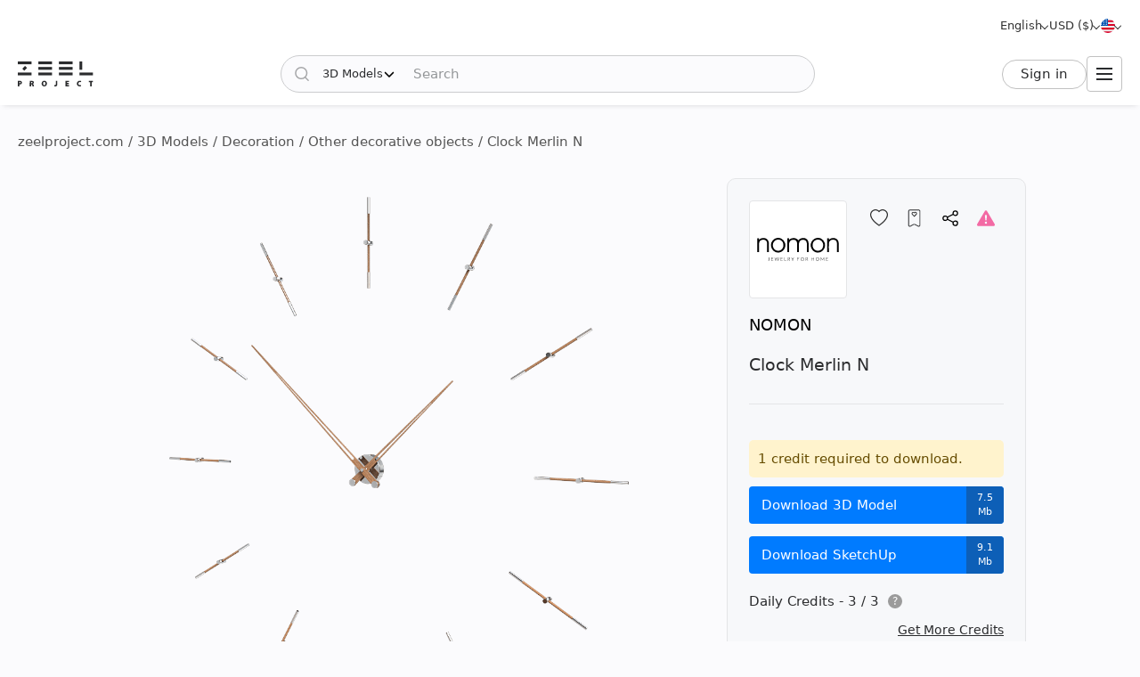

--- FILE ---
content_type: text/html; charset=utf-8
request_url: https://zeelproject.com/35559-clock-merlin-n.html
body_size: 12436
content:
<!DOCTYPE html>
<html class="desktop" lang="en">
    <head>
        <meta charset="utf-8">
<title>Clock Merlin N, NOMON - Download the 3D Model (35559) | zeelproject.com</title>
<meta name="description" content="Download the 3D Model of the Clock Merlin N, NOMON at Zeel Project. This 3D Model makes it easy to visualize your space. Download it now and elevate your design. (35559)">
<meta name="keywords" content="Download, 3D, Model, Clock, Merlin, NOMON">
<meta property="og:site_name" content="Download 3D Models, 3D Scenes, and Textures - For Professional Designers">
<meta property="og:type" content="article">
<meta property="og:title" content="Clock Merlin N, NOMON - Download the 3D Model (35559) | zeelproject.com">
<meta property="og:description" content="Download the 3D Model of the Clock Merlin N, NOMON at Zeel Project. This 3D Model makes it easy to visualize your space. Download it now and elevate your design. (35559)">
<meta property="og:url" content="https://zeelproject.com/35559-clock-merlin-n.html">
<meta property="og:image" content="https://zeelproject.com/uploads/posts/2023-02-13/1676277727_merlin-n.png">

<link rel="canonical" href="https://zeelproject.com/35559-clock-merlin-n.html">
<link rel="alternate" hreflang="x-default" href="https://zeelproject.com/35559-clock-merlin-n.html">
<link rel="alternate" hreflang="en" href="https://zeelproject.com/35559-clock-merlin-n.html">
<link rel="alternate" hreflang="ru" href="https://zeelproject.com/ru/35559-clock-merlin-n.html">
<link rel="alternate" hreflang="hy" href="https://zeelproject.com/hy/35559-clock-merlin-n.html">
<link rel="alternate" hreflang="fr" href="https://zeelproject.com/fr/35559-clock-merlin-n.html">
<link rel="alternate" hreflang="de" href="https://zeelproject.com/de/35559-clock-merlin-n.html">
<link rel="alternate" hreflang="it" href="https://zeelproject.com/it/35559-clock-merlin-n.html">
<link rel="alternate" hreflang="es" href="https://zeelproject.com/es/35559-clock-merlin-n.html">
<link rel="alternate" hreflang="zh" href="https://zeelproject.com/zh/35559-clock-merlin-n.html">

<script src="/engine/classes/min/index.php?g=general3&amp;v=fe07d"></script>
<script src="/engine/classes/min/index.php?f=engine/classes/js/jqueryui3.js,engine/classes/js/dle_js.js,engine/classes/js/lazyload.js&amp;v=fe07d32" defer></script>
        <meta name="HandheldFriendly" content="true">
        <meta name="format-detection" content="telephone=no">
        <meta name="viewport" content="width=device-width, initial-scale=1.0 maximum-scale=1.0">
        <meta name="mobile-web-app-capable" content="yes">
        <meta name="apple-mobile-web-app-status-bar-style" content="default">
        <meta name="apple-mobile-web-app-title" content="ZEEL PROJECT">
        <meta name="p:domain_verify" content="b520bc36e3ccc2fcf4f9f4ab976d6815"/>

        <link rel="shortcut icon" href="/templates/zeelproject/images/favicon.svg">
        <link rel="alternate icon" href="/templates/zeelproject/images/favicon.png">
        <link rel="mask-icon" href="/templates/zeelproject/images/favicon.svg">

        <link rel="apple-touch-icon" href="/templates/zeelproject/images/touch-icon/touch-icon-iphone.png">
        <link rel="apple-touch-icon" sizes="76x76" href="/templates/zeelproject/images/touch-icon/touch-icon-ipad.png">
        <link rel="apple-touch-icon" sizes="120x120" href="/templates/zeelproject/images/touch-icon/touch-icon-iphone-retina.png">
        <link rel="apple-touch-icon" sizes="152x152" href="/templates/zeelproject/images/touch-icon/touch-icon-ipad-retina.png">

        <link href="/templates/zeelproject/css/engine.css?v=0C388" type="text/css" rel="stylesheet">
        <link href="/templates/zeelproject/css/styles.css?v=0C388" type="text/css" rel="stylesheet">
        <link href="/templates/zeelproject/css/messages.css?v=0C388" type="text/css" rel="stylesheet">
        <link href="/templates/zeelproject/css/mood-board.css?v=0C388" type="text/css" rel="stylesheet">
        
        
        
        
        
        
        
        
        
        
        
        
        
        
        
        
        
        <link href="/templates/zeelproject/css/works.css?v=0C388" type="text/css" rel="stylesheet">
        
        
        
        <link href="/templates/zeelproject/css/fullstory.css?v=0C388" type="text/css" rel="stylesheet">
        
        
        
        
        <link href="/templates/zeelproject/css/simple-lightbox.min.css?v=0C388" type="text/css" rel="stylesheet">
        <link href="/templates/zeelproject/css/media.css?v=0C388" type="text/css" rel="stylesheet">
        <link rel="stylesheet" href="https://cdnjs.cloudflare.com/ajax/libs/fancybox/3.5.7/jquery.fancybox.min.css">


        
        <!-- Global site tag (gtag.js) - Google Analytics -->
        <script async src="https://www.googletagmanager.com/gtag/js?id=G-VL7PBKSESE"></script>
        <script>
            window.dataLayer = window.dataLayer || [];
            function gtag(){dataLayer.push(arguments);}
            gtag('js', new Date());
            gtag('config', 'G-VL7PBKSESE');
        </script>
        
    </head>
    <body >

        <div class="page" id="showfull">

            <header id="header">
                <div class="zeel main_header_top">
                    <div class="languages">
                        <span class="curentlang" data-toggle="dropdown"><span>English</span></span>
                        <div class="otherlangs"><a class="active" onclick="changeLanguage('en', '/35559-clock-merlin-n.html', 'English'); return false;" href="/35559-clock-merlin-n.html" aria-label="English">English</a><a class="" onclick="changeLanguage('ru', '/ru/35559-clock-merlin-n.html', 'Русский'); return false;" href="/ru/35559-clock-merlin-n.html" aria-label="Русский">Русский</a><a class="" onclick="changeLanguage('hy', '/hy/35559-clock-merlin-n.html', 'Հայերեն'); return false;" href="/hy/35559-clock-merlin-n.html" aria-label="Հայերեն">Հայերեն</a><a class="" onclick="changeLanguage('fr', '/fr/35559-clock-merlin-n.html', 'Français'); return false;" href="/fr/35559-clock-merlin-n.html" aria-label="Français">Français</a><a class="" onclick="changeLanguage('de', '/de/35559-clock-merlin-n.html', 'Deutsch'); return false;" href="/de/35559-clock-merlin-n.html" aria-label="Deutsch">Deutsch</a><a class="" onclick="changeLanguage('it', '/it/35559-clock-merlin-n.html', 'Italiano'); return false;" href="/it/35559-clock-merlin-n.html" aria-label="Italiano">Italiano</a><a class="" onclick="changeLanguage('es', '/es/35559-clock-merlin-n.html', 'Español'); return false;" href="/es/35559-clock-merlin-n.html" aria-label="Español">Español</a><a class="" onclick="changeLanguage('zh', '/zh/35559-clock-merlin-n.html', '中文'); return false;" href="/zh/35559-clock-merlin-n.html" aria-label="中文">中文</a></div>
                    </div>

                    <div class="currencies">
                        <span class="curentcurrency" data-toggle="dropdown"><span>USD ($)</span></span>
                        <div class="othercurrencies"><span onclick="changeCurrency('USD', 'USD ($)'); return false;" aria-label="USD ($)">Dollar $</span><span onclick="changeCurrency('EUR', 'EUR (€)'); return false;" aria-label="EUR (€)">Euro €</span><span onclick="changeCurrency('GBP', 'GBP (£)'); return false;" aria-label="GBP (£)">Pound £</span><span onclick="changeCurrency('INR', 'INR (₹)'); return false;" aria-label="INR (₹)">Rupee ₹</span><span onclick="changeCurrency('RUB', 'RUB (₽)'); return false;" aria-label="RUB (₽)">Ruble ₽</span></div>
                    </div>

                    <div class="countries">
                        <span class="curentcountry" data-toggle="dropdown" onclick="changeCountry('openpopup'); return false;">
                            <img src="/uploads/flags/us.svg" alt="United States of America" title="United States of America">
                        </span>
                    </div>
                </div>
                
                <div class="zeel main_header">

                    <a class="logo" href="/">
                        <img src="/templates/zeelproject/images/logo/logo.svg?v=3" alt="Zeel Project" title="Zeel Project">
                    </a>

                    <form class="zeel_search" method="get" action="/">
                        <div class="in">
                            <input type="hidden" name="do" value="search">
                            <button class="search_button" type="submit"><img height="16" width="16" src="/templates/zeelproject/images/icons/search-black.svg?v=1" alt="Search"></button>
                            <input type="hidden" value="1" name="search_type">
                            <div class="dropdown search_select">
                                <div class="search_type" data-toggle="dropdown">
                                    <span class="search_selected_item" data-value="1">3D Models</span>
                                    <div class="search_items_arrow search-rotate"></div>
                                </div>
                                <div class="search_items_menu">
                                    <span class="search_opt" onclick="$('input[name=search_type]').val(1); $('.zeel_search').submit(); return false;">3D Models</span>
                                    <span class="search_opt" onclick="$('input[name=search_type]').val(2); $('.zeel_search').submit(); return false;">3D Scenes</span>
                                    <span class="search_opt" onclick="$('input[name=search_type]').val(3); $('.zeel_search').submit(); return false;">Textures</span>
                                </div>
                            </div>
                            <input class="search_input" value="" name="story" type="text" aria-label="Search" placeholder="Search">
                        </div>
                    </form>

                    <div id="login">
                        


<a class="sign_in" href="https://accounts.zeelproject.com/?do=authorization&followup=https%3A%2F%2Fzeelproject.com%2F35559-clock-merlin-n.html&fromip=My4xNDUuMjEwLjI=">Sign in</a>



                    </div>

                    <span class="toggle_menu"><i class="to_1"></i><i class="to_2"></i><i class="to_3"></i></span>
                </div>

                <div class="zeel menu">
                    <div class="toggle_menu_close"></div>
                    <ul class="reset">
                        <li class="drop_menu models">
                            <a class="models active" href="/3d-models/"><span>3D Models</span></a>
                            <ul class="reset cats">
                                <li class="mname">3D Models</li>
                                <li><a href="/3d-models/furniture/">Furniture</a>
	<ul class="reset cats"><li class="mname">Furniture</li><li><a href="/3d-models/furniture/wardrobe-and-display-cabinets/">Cabinets</a>
	
	</li><li><a href="/3d-models/furniture/sofa/">Sofas</a>
	
	</li><li><a href="/3d-models/furniture/table/">Tables</a>
	
	</li><li><a href="/3d-models/furniture/chair/">Chairs</a>
	
	</li><li><a href="/3d-models/furniture/bar-stool/">Bar stools</a>
	
	</li><li><a href="/3d-models/furniture/bed/">Beds</a>
	
	</li><li><a href="/3d-models/furniture/desks/">Desks</a>
	
	</li><li><a href="/3d-models/furniture/office-furniture/">Office furniture</a>
	
	</li><li><a href="/3d-models/furniture/arm-chair/">Armchairs</a>
	
	</li><li><a href="/3d-models/furniture/other-soft-seating/">Other seating</a>
	
	</li><li><a href="/3d-models/furniture/table-and-chair/">Table + Chair</a>
	
	</li><li><a href="/3d-models/furniture/shelves/">Shelves</a>
	
	</li><li><a href="/3d-models/furniture/sideboard-and-chest-of-drawer/">Sideboard &amp; Chest of Drawer</a>
	
	</li><li><a href="/3d-models/furniture/other/">Other</a>
	
	</li></ul>
	</li><li><a href="/3d-models/decoration/">Decoration</a>
	<ul class="reset cats"><li class="mname">Decoration</li><li><a href="/3d-models/decoration/decorative-plaster/">Decorative plaster</a>
	
	</li><li><a href="/3d-models/decoration/skirting-board/">Skirting Board</a>
	
	</li><li><a href="/3d-models/decoration/3d-panel/">3D panel</a>
	
	</li><li><a href="/3d-models/decoration/bas-relief/">Bas-relief</a>
	
	</li><li><a href="/3d-models/decoration/plant/">Plants</a>
	
	</li><li><a href="/3d-models/decoration/curtain/">Curtain</a>
	
	</li><li><a href="/3d-models/decoration/mirror/">Mirror</a>
	
	</li><li><a href="/3d-models/decoration/pictures/">Pictures</a>
	
	</li><li><a href="/3d-models/decoration/vase/">Vases</a>
	
	</li><li><a href="/3d-models/decoration/books/">Books</a>
	
	</li><li><a href="/3d-models/decoration/pillows/">Pillows</a>
	
	</li><li><a href="/3d-models/decoration/carpets/">Carpets</a>
	
	</li><li><a href="/3d-models/decoration/decorative-set/">Decorative set</a>
	
	</li><li><a href="/3d-models/decoration/sculpture/">Sculptures</a>
	
	</li><li><a href="/3d-models/decoration/clothes-and-shoes/">Clothes and Shoes</a>
	
	</li><li><a href="/3d-models/decoration/other-decorative-objects/">Other decorative objects</a>
	
	</li></ul>
	</li><li><a href="/3d-models/child-room/">Childroom</a>
	<ul class="reset cats"><li class="mname">Childroom</li><li><a href="/3d-models/child-room/full-furniture-set/">Full furniture set</a>
	
	</li><li><a href="/3d-models/child-room/childrens-beds/">Beds</a>
	
	</li><li><a href="/3d-models/child-room/sofas/">Sofas</a>
	
	</li><li><a href="/3d-models/child-room/childrens-table-and-chairs/">Table + Chair</a>
	
	</li><li><a href="/3d-models/child-room/childrens-wardrobes/">Wardrobe</a>
	
	</li><li><a href="/3d-models/child-room/toy/">Toys</a>
	
	</li><li><a href="/3d-models/child-room/other-items/">Other Items</a>
	
	</li></ul>
	</li><li><a href="/3d-models/technology/">Technology</a>
	<ul class="reset cats"><li class="mname">Technology</li><li><a href="/3d-models/technology/pc-and-other-electrics/">PC &amp; other electronics</a>
	
	</li><li><a href="/3d-models/technology/household-appliance/">Household appliance</a>
	
	</li><li><a href="/3d-models/technology/tv/">TV</a>
	
	</li><li><a href="/3d-models/technology/phones/">Phones</a>
	
	</li><li><a href="/3d-models/technology/audio-tech/">Audio tech</a>
	
	</li><li><a href="/3d-models/technology/sockets-switches-plugs/">Sockets, Switches, Plugs</a>
	
	</li><li><a href="/3d-models/technology/miscellaneous/">Miscellaneous</a>
	
	</li></ul>
	</li><li><a href="/3d-models/bathroom/">Bathroom</a>
	<ul class="reset cats"><li class="mname">Bathroom</li><li><a href="/3d-models/bathroom/wash-basin/">Washbasins</a>
	
	</li><li><a href="/3d-models/bathroom/toilet-and-bidet/">Toilet and Bidet</a>
	
	</li><li><a href="/3d-models/bathroom/bathtub/">Bathtub</a>
	
	</li><li><a href="/3d-models/bathroom/shower/">Shower cabin</a>
	
	</li><li><a href="/3d-models/bathroom/bathroom-furniture/">Bathroom furniture</a>
	
	</li><li><a href="/3d-models/bathroom/faucet/">Bathroom faucet</a>
	
	</li><li><a href="/3d-models/bathroom/towel-rail/">Towel rail</a>
	
	</li><li><a href="/3d-models/bathroom/bathroom-accessories/">Bathroom accessories</a>
	
	</li></ul>
	</li><li><a href="/3d-models/lighting/">Lighting</a>
	<ul class="reset cats"><li class="mname">Lighting</li><li><a href="/3d-models/lighting/ceiling-light/">Ceiling lamp</a>
	
	</li><li><a href="/3d-models/lighting/wall-light/">Wall light</a>
	
	</li><li><a href="/3d-models/lighting/floor-lamp/">Floor lamp</a>
	
	</li><li><a href="/3d-models/lighting/table-lamp/">Table lamp</a>
	
	</li><li><a href="/3d-models/lighting/spot-light/">Spot light</a>
	
	</li><li><a href="/3d-models/lighting/technical-lighting/">Technical lighting</a>
	
	</li></ul>
	</li><li><a href="/3d-models/kitchen/">Kitchen</a>
	<ul class="reset cats"><li class="mname">Kitchen</li><li><a href="/3d-models/kitchen/kitchen-room/">Kitchen</a>
	
	</li><li><a href="/3d-models/kitchen/tableware/">Tableware</a>
	
	</li><li><a href="/3d-models/kitchen/kitchen-appliance/">Kitchen appliance</a>
	
	</li><li><a href="/3d-models/kitchen/sink/">Sink</a>
	
	</li><li><a href="/3d-models/kitchen/fauset/">Kitchen faucet</a>
	
	</li><li><a href="/3d-models/kitchen/food-and-drinks/">Food and drinks</a>
	
	</li><li><a href="/3d-models/kitchen/other-kitchen-accessories/">Other kitchen accessories</a>
	
	</li></ul>
	</li><li><a href="/3d-models/other-models/">Other Models</a>
	<ul class="reset cats"><li class="mname">Other Models</li><li><a href="/3d-models/other-models/windows/">Windows</a>
	
	</li><li><a href="/3d-models/other-models/doors/">Doors</a>
	
	</li><li><a href="/3d-models/other-models/door-and-other-handles/">Handles (Door and Other)</a>
	
	</li><li><a href="/3d-models/other-models/fireplace/">Fireplace</a>
	
	</li><li><a href="/3d-models/other-models/radiator/">Radiator</a>
	
	</li><li><a href="/3d-models/other-models/shop/">Shop</a>
	
	</li><li><a href="/3d-models/other-models/transport/">Transport</a>
	
	</li><li><a href="/3d-models/other-models/sports/">Sports</a>
	
	</li><li><a href="/3d-models/other-models/staircase/">Staircase</a>
	
	</li><li><a href="/3d-models/other-models/musical-instrument/">Musical Instrument</a>
	
	</li><li><a href="/3d-models/other-models/beauty-salon/">Beauty Salon</a>
	
	</li><li><a href="/3d-models/other-models/weaponry/">Weaponry</a>
	
	</li><li><a href="/3d-models/other-models/restaurant/">Restaurant</a>
	
	</li><li><a href="/3d-models/other-models/creature/">Creature</a>
	
	</li><li><a href="/3d-models/other-models/billiards/">Billiards</a>
	
	</li><li><a href="/3d-models/other-models/miscellaneou/">Miscellaneous</a>
	
	</li></ul>
	</li><li><a href="/3d-models/exterior-models/">Exterior</a>
	<ul class="reset cats"><li class="mname">Exterior</li><li><a href="/3d-models/exterior-models/outdoor-furniture/">Outdoor furniture</a>
	
	</li><li><a href="/3d-models/exterior-models/street-lighting/">Street lighting</a>
	
	</li><li><a href="/3d-models/exterior-models/exterior-miscellaneous/">Miscellaneous</a>
	
	</li></ul>
	</li>
                            </ul>
                        </li>
                        <li class="drop_menu scenas">
                            <a class="models " href="/scenes/"><span>3D Scenes</span></a>
                            <ul class="reset cats">
                                <li class="mname">3D Scenes</li>
                                <li><a href="/scenes/interior/">Interior</a>
	<ul class="reset cats"><li class="mname">Interior</li><li><a href="/scenes/interior/residential-spaces/">Residential Spaces</a>
	
	</li><li><a href="/scenes/interior/office-spaces/">Office Spaces</a>
	
	</li><li><a href="/scenes/interior/commercial-spaces/">Commercial Spaces</a>
	
	</li></ul>
	</li><li><a href="/scenes/exterior/">Exterior</a>
	<ul class="reset cats"><li class="mname">Exterior</li><li><a href="/scenes/exterior/private-houses/">Private Houses</a>
	
	</li><li><a href="/scenes/exterior/commercial-buildings/">Commercial Buildings</a>
	
	</li><li><a href="/scenes/exterior/architectural-structures/">Architectural Structures</a>
	
	</li></ul>
	</li>
                            </ul>
                        </li>
                        <li><a class="brands " href="/sets/"><span>3D Sets</span></a></li>
                        <li class="drop_menu textures">
                            <a class="textures " href="/textures/"><span>Textures</span></a>
                            <ul class="reset cats">
                                <li class="mname">Textures</li>
                                <li>
                                    <a href="/textures/">Textures</a>
                                    <ul class="reset cats">
                                        <li><a href="/textures/brick/">Brick</a>
	
	</li><li><a href="/textures/fabric/">Fabric</a>
	
	</li><li><a href="/textures/floor-coverings/">Floor Coverings</a>
	
	</li><li><a href="/textures/leather/">Leather</a>
	
	</li><li><a href="/textures/metal/">Metal</a>
	
	</li><li><a href="/textures/other-textures/">Miscellaneous</a>
	
	</li><li><a href="/textures/natural-materials/">Natural Materials</a>
	
	</li><li><a href="/textures/stone/">Stone</a>
	
	</li><li><a href="/textures/tile/">Tile</a>
	
	</li><li><a href="/textures/wall-covering/">Wall Covering</a>
	
	</li>
                                    </ul>
                                </li>
                            </ul>
                        </li>
                        <li><a class="brands " href="/brands/"><span>Brands</span></a></li>
                        <li><a class="artists " href="/artists/"><span>Artists</span></a></li>
                        <li><a class="people " href="/users/"><span>People</span></a></li>
                        <li><a class="works " href="/works/"><span>Works</span></a></li>
                        <li><a class="pricing " href="/pricing/tariff-plans/"><span>Pricing</span></a></li>
                    </ul>
                </div>
                
                <div class="toggle_menu_backdrop"></div>
            </header>
            <div class="header_menu_overlay"></div>

            

            
            <div id="content" class="">

                
                    <div class="zeel"><div class="speedbar"><div class="over"><span itemscope itemtype="https://schema.org/BreadcrumbList"><span itemprop="itemListElement" itemscope itemtype="https://schema.org/ListItem"><meta itemprop="position" content="1"><a href="https://zeelproject.com/" itemprop="item"><span itemprop="name">zeelproject.com</span></a></span> / <span itemprop="itemListElement" itemscope itemtype="https://schema.org/ListItem"><meta itemprop="position" content="2"><a href="https://zeelproject.com/3d-models/" itemprop="item"><span itemprop="name">3D Models</span></a></span> / <span itemprop="itemListElement" itemscope itemtype="https://schema.org/ListItem"><meta itemprop="position" content="3"><a href="https://zeelproject.com/3d-models/decoration/" itemprop="item"><span itemprop="name">Decoration</span></a></span> / <span itemprop="itemListElement" itemscope itemtype="https://schema.org/ListItem"><meta itemprop="position" content="4"><a href="https://zeelproject.com/3d-models/decoration/other-decorative-objects/" itemprop="item"><span itemprop="name">Other decorative objects</span></a></span> / Clock Merlin N</span></div></div></div>
                
                
                

                

                
                

                

                

                

                
                <div class="zeel">
                    
                    <div id='zeel-content'><article class="productpage" id="short-35559" itemscope itemtype="http://schema.org/Article">
    <div class="product-container midside clrfix">

        <div class="leftside">
            
                        <div id="slide-block">
                
                <ul id="slider" class="slides reset">
                    <li class="slide_1 active"><img class="image_35559_1 coll_35559" src="/uploads/posts/2023-02-13/1676277727_merlin-n.png" alt="Other decorative objects 1"></li>
                </ul>
                
            </div>
            

            <script>
                function slideShow(id) {
                    $('.slides li').removeAttr("style");
                    $('.slides li.slide_'+id).addClass('active').siblings().removeClass('active');

                    var block_width = $("#slide-pagination").width();
                    var elem_width = $("#slide-pagination .slides > li").width();
                    var slides_width = $("#slide-pagination .slides > li").length * elem_width;
                    if ( slides_width > block_width ) {
                        var leftpx = id * elem_width - (block_width / 2 + elem_width / 2);
                        if ( leftpx > slides_width - block_width ) {
                            leftpx = slides_width - block_width;
                        }
                        if ( id * elem_width > block_width / 2 ) {
                            $('#slide-pagination .slides').animate({'left': '-'+leftpx+'px'}, 200);
                        } else {
                            $('#slide-pagination .slides').animate({'left':'0'}, 200);
                        }
                    }
                }

                function slideNextPrev(side) {
                    var activeli = $('#slider > li.active');
                    var nextli = activeli.next('li').length ? activeli.next('li') : $('#slider > li:first-child');
                    var prevli = activeli.prev('li').length ? activeli.prev('li') : $('#slider > li:last-child');
                    $('.slides li').removeAttr("style");
                    if ( side == 'next' ) {
                        activeli.animate({'left': '-100%'}, 200);
                        nextli.css({ 'left': '100%' }).animate({'left': '0'}, 200);
                        if ( activeli.next('li').length ) {
                            slideShow(nextli.index()+1);
                        } else {
                            slideShow(1);
                        }
                    } else if ( side == 'prev' ) {
                        activeli.animate({'left': '100%'}, 200);
                        prevli.css({ 'left': '-100%' }).animate({'left': '0'}, 200);

                        if ( activeli.prev('li').length ) {
                            slideShow(prevli.index()+1);
                        } else {
                            slideShow($('.slides > li:last-child').index()+1);
                        }
                    }
                }
            </script>
        </div>
        
        <div class="rightside rightside-new">
            <div class="product_info">
                
                <div class="info_header ">
                    
                        <div class="brand_photo">
                            <a href="/brands/nomon/" class="author_photo">
                                <img src="/uploads/brands/nomon/nomon.svg" alt="NOMON">
                            </a>
                        </div>
                    
                    <div class="buttons">
                        <span id="save_id_35559" class="item save"><span class="action minus" onclick="addToSaveList('35559', 'plus'); return false;"><span class="txt">Save</span><span class="icon"></span></span></span><span class="item collection"><span class="action add" onclick="addToCollections('35559', 'open_coll_popup', ''); return false;"><span class="txt">To collection</span><span class="icon"></span></span></span><span class="item share"><span class="action popup" onclick="socialShare('https://zeelproject.com/35559-clock-merlin-n.html', 'Clock Merlin N'); return false;"><span class="txt">Share</span><span class="icon"></span></span></span><span class="item complain"><a class="action message" href="https://accounts.zeelproject.com/?do=authorization&followup=https%3A%2F%2Fzeelproject.com%2F35559-clock-merlin-n.html"><span class="txt">Complain</span><span class="icon"></span></a></span>
                    </div>
                </div>
                
                <div class="info_names">
                    <a class="author_link" href="/brands/nomon/">NOMON</a>
                    <h1 class="h3 model_title">Clock Merlin N</h1>
                </div>
                
                
                
                
			<div class="down_container">
				<div class="down_status status_yellow">1 credit required to download.</div>
				<div class="down_bottons"><a class="down_btn button_blue" href="https://accounts.zeelproject.com/?do=authorization&followup=https://zeelproject.com/35559-clock-merlin-n.html"><span class="dttl">Download 3D Model</span><span class="dsize">7.5 Mb</span></a><a class="down_btn button_blue" href="https://accounts.zeelproject.com/?do=authorization&followup=https://zeelproject.com/35559-clock-merlin-n.html"><span class="dttl">Download SketchUp</span><span class="dsize">9.1 Mb</span></a></div>
				<div class="available_credits"><div class="av_ttl"><span class="av_lim">Daily Credits - 3 / 3</span><span class="info"><span class="qs" data-toggle="dropdown">?</span><span class="txt">You Have 3 Free Credits Available Every Day!</span></span></div></div>
				<div class="manage_credits"><a href="https://zeelproject.com/pricing/tariff-plans/">Get More Credits</a></div>
				
				
				
			</div>
		
                
                <script>
                    function StartDownload(file_id, download_hash) {
                        var download_link = '/index.php?do=download&id=' + file_id + '&hash=' + download_hash;
                        var content_text = '<div id="descr_btn_body"><p class="descr">You are about to download this file. Do you want to continue?</p><div class="btns"><a href="' + download_link + '" class="pbtn download green_bg close_popup" onclick="ShowLoading(\'\');HideLoading(\'\');">Download</a><span class="pbtn cancel red_bg close_popup">Cancel</span></div></div>';
                        ZEELalert(content_text, 'Confirm File Download', 'descr_btn_popup', 'popup_width' );
                    }
                </script>
                
                <!--
                
                <div class="purchase_request">
                    
                    
                    
                    
                    <a class="buy-button" href="https://accounts.zeelproject.com/?do=authorization&followup=https%3A%2F%2Fzeelproject.com%2F35559-clock-merlin-n.html">
                        <span class="in">
                            <span class="bttl">Purchase Request</span>
                            <span class="bicon"></span>
                        </span>
                    </a>
                    
                    
                    
                </div>
                
                -->
                
                
                
            </div>
            
        </div>



        <div class="full_description">
            <h2 class="model_descr_title">3D Model - Clock Merlin N</h2>

            <div class="model_options">
                <div class="option">
                    <div class="option_bold">Category</div>
                    <div class="option_name"><a href="https://zeelproject.com/3d-models/decoration/other-decorative-objects/">Other decorative objects</a></div>
                </div>
                
                    <div class="option">
                        <div class="option_bold">Material</div>
                        <div class="option_name"><a href="/3d-models/filter/category/style/0/color/metal/">Metal</a></div>
                    </div>
                
                
                    <div class="option">
                        <div class="option_bold">Style</div>
                        <div class="option_name"><a href="/3d-models/filter/category/modern/0/color/material/">Modern</a></div>
                    </div>
                
                
                    <div class="option">
                        <div class="option_bold">Color</div>
                        <div class="option_name">
                            <div class="color_list">
                                <a class="color color_3" href="/3d-models/filter/category/style/0/3/material/" aria-label="Color 3"></a><a class="color color_6" href="/3d-models/filter/category/style/0/6/material/" aria-label="Color 6"></a>
                            </div>
                        </div>
                    </div>
                
            </div>

            <p class="full_story">3D model of clock Merlin N<br><br>Diameter - 155 cm</p>
            
        </div>

    </div>

    <meta itemprop="author" content="nomon">
</article>



<div class="relateds">
    
    <h2 class="center">Other 3D Models by NOMON</h2>
    <div class="flex-content">
        <div>
            <article class="short ajaxload" id="short-35465">
    <div class="in hoverchange">
        
        <a href="https://zeelproject.com/35465-clock-bilbao.html">
            <div class="credit_info">
                
                <div class="item down_credit" title="Number of credits required for download.">1 Credit</div>
                
            </div>
            <div class="image_block">
                <img class="shortimg first coll_35465 image_35465 blurry-load" src="/templates/zeelproject/images/icons/1x.png" data-original="/uploads/posts/2023-02-09/1675940475_360.png" alt="Clock Bilbao"><img class="shortimg second image_35465 blurry-load" src="/templates/zeelproject/images/icons/1x.png" data-original="/uploads/posts/2023-02-09/1675940497_visual-360.jpg" alt="Clock Bilbao">
            </div>
            <p class="p_title">Clock Bilbao</p>
            <div class="layer-block"></div>
        </a>
        
        <div class="actions">
            <span id="save_id_35465" class="item save"><span class="action minus" onclick="addToSaveList('35465', 'plus'); return false;"><span class="txt">Save</span><span class="icon"></span></span></span><span class="item collection"><span class="action add" onclick="addToCollections('35465', 'open_coll_popup', ''); return false;"><span class="txt">To collection</span><span class="icon"></span></span></span>
        </div>

        <div class="info_block">
            <div class="info_stats">
                <div class="stats">
                    <span class="views">5390</span>
                    <span class="downloads">836</span>
                </div>
                <div class="date">09.02.2023</div>
            </div>

            <div class="info_foot">
                <div class="brand_name">
                    <a href="https://zeelproject.com/brands/nomon/">NOMON</a><span class="logo"><span class="in"><img src="/uploads/brands/nomon/nomon.svg" alt="NOMON"></span></span>
                </div>
                
                <!--div class="func">
                    <span onclick="addToMoodPopup('35465');"><img src="/templates/zeelproject/images/icons/mood-g.svg?v=1" alt="Add to Moodboard" title="Add to Moodboard"></span>
                </div-->
            </div>
        </div>
    </div>
</article><article class="short ajaxload" id="short-35423">
    <div class="in ">
        
        <a href="https://zeelproject.com/35423-clock-eslabon.html">
            <div class="credit_info">
                
                <div class="item down_credit" title="Number of credits required for download.">1 Credit</div>
                
            </div>
            <div class="image_block">
                <img class="shortimg first coll_35423 image_35423 blurry-load" src="/templates/zeelproject/images/icons/1x.png" data-original="/uploads/posts/2023-02-08/1675850857_360.png" alt="Clock Eslabon"><img class="shortimg second image_35423 blurry-load" src="/templates/zeelproject/images/icons/1x.png" data-original="/uploads/posts/2023-02-08/1675850857_360.png" alt="Clock Eslabon">
            </div>
            <p class="p_title">Clock Eslabon</p>
            <div class="layer-block"></div>
        </a>
        
        <div class="actions">
            <span id="save_id_35423" class="item save"><span class="action minus" onclick="addToSaveList('35423', 'plus'); return false;"><span class="txt">Save</span><span class="icon"></span></span></span><span class="item collection"><span class="action add" onclick="addToCollections('35423', 'open_coll_popup', ''); return false;"><span class="txt">To collection</span><span class="icon"></span></span></span>
        </div>

        <div class="info_block">
            <div class="info_stats">
                <div class="stats">
                    <span class="views">4571</span>
                    <span class="downloads">404</span>
                </div>
                <div class="date">08.02.2023</div>
            </div>

            <div class="info_foot">
                <div class="brand_name">
                    <a href="https://zeelproject.com/brands/nomon/">NOMON</a><span class="logo"><span class="in"><img src="/uploads/brands/nomon/nomon.svg" alt="NOMON"></span></span>
                </div>
                
                <!--div class="func">
                    <span onclick="addToMoodPopup('35423');"><img src="/templates/zeelproject/images/icons/mood-g.svg?v=1" alt="Add to Moodboard" title="Add to Moodboard"></span>
                </div-->
            </div>
        </div>
    </div>
</article><article class="short ajaxload" id="short-35501">
    <div class="in ">
        
        <a href="https://zeelproject.com/35501-clock-pendulo.html">
            <div class="credit_info">
                
                <div class="item down_credit" title="Number of credits required for download.">1 Credit</div>
                
            </div>
            <div class="image_block">
                <img class="shortimg first coll_35501 image_35501 blurry-load" src="/templates/zeelproject/images/icons/1x.png" data-original="/uploads/posts/2023-02-10/1676017382_360.png" alt="Clock Pendulo"><img class="shortimg second image_35501 blurry-load" src="/templates/zeelproject/images/icons/1x.png" data-original="/uploads/posts/2023-02-10/1676017382_360.png" alt="Clock Pendulo">
            </div>
            <p class="p_title">Clock Pendulo</p>
            <div class="layer-block"></div>
        </a>
        
        <div class="actions">
            <span id="save_id_35501" class="item save"><span class="action minus" onclick="addToSaveList('35501', 'plus'); return false;"><span class="txt">Save</span><span class="icon"></span></span></span><span class="item collection"><span class="action add" onclick="addToCollections('35501', 'open_coll_popup', ''); return false;"><span class="txt">To collection</span><span class="icon"></span></span></span>
        </div>

        <div class="info_block">
            <div class="info_stats">
                <div class="stats">
                    <span class="views">4378</span>
                    <span class="downloads">383</span>
                </div>
                <div class="date">10.02.2023</div>
            </div>

            <div class="info_foot">
                <div class="brand_name">
                    <a href="https://zeelproject.com/brands/nomon/">NOMON</a><span class="logo"><span class="in"><img src="/uploads/brands/nomon/nomon.svg" alt="NOMON"></span></span>
                </div>
                
                <!--div class="func">
                    <span onclick="addToMoodPopup('35501');"><img src="/templates/zeelproject/images/icons/mood-g.svg?v=1" alt="Add to Moodboard" title="Add to Moodboard"></span>
                </div-->
            </div>
        </div>
    </div>
</article><article class="short ajaxload" id="short-35471">
    <div class="in ">
        
        <a href="https://zeelproject.com/35471-clock-mixto.html">
            <div class="credit_info">
                
                <div class="item down_credit" title="Number of credits required for download.">1 Credit</div>
                
            </div>
            <div class="image_block">
                <img class="shortimg first coll_35471 image_35471 blurry-load" src="/templates/zeelproject/images/icons/1x.png" data-original="/uploads/posts/2023-02-09/1675943740_360.png" alt="Clock Mixto"><img class="shortimg second image_35471 blurry-load" src="/templates/zeelproject/images/icons/1x.png" data-original="/uploads/posts/2023-02-09/1675943740_360.png" alt="Clock Mixto">
            </div>
            <p class="p_title">Clock Mixto</p>
            <div class="layer-block"></div>
        </a>
        
        <div class="actions">
            <span id="save_id_35471" class="item save"><span class="action minus" onclick="addToSaveList('35471', 'plus'); return false;"><span class="txt">Save</span><span class="icon"></span></span></span><span class="item collection"><span class="action add" onclick="addToCollections('35471', 'open_coll_popup', ''); return false;"><span class="txt">To collection</span><span class="icon"></span></span></span>
        </div>

        <div class="info_block">
            <div class="info_stats">
                <div class="stats">
                    <span class="views">4056</span>
                    <span class="downloads">348</span>
                </div>
                <div class="date">09.02.2023</div>
            </div>

            <div class="info_foot">
                <div class="brand_name">
                    <a href="https://zeelproject.com/brands/nomon/">NOMON</a><span class="logo"><span class="in"><img src="/uploads/brands/nomon/nomon.svg" alt="NOMON"></span></span>
                </div>
                
                <!--div class="func">
                    <span onclick="addToMoodPopup('35471');"><img src="/templates/zeelproject/images/icons/mood-g.svg?v=1" alt="Add to Moodboard" title="Add to Moodboard"></span>
                </div-->
            </div>
        </div>
    </div>
</article><article class="short ajaxload" id="short-35468">
    <div class="in ">
        
        <a href="https://zeelproject.com/35468-clock-sunset.html">
            <div class="credit_info">
                
                <div class="item down_credit" title="Number of credits required for download.">1 Credit</div>
                
            </div>
            <div class="image_block">
                <img class="shortimg first coll_35468 image_35468 blurry-load" src="/templates/zeelproject/images/icons/1x.png" data-original="/uploads/posts/2023-02-09/1675941975_360.png" alt="Clock Sunset"><img class="shortimg second image_35468 blurry-load" src="/templates/zeelproject/images/icons/1x.png" data-original="/uploads/posts/2023-02-09/1675941975_360.png" alt="Clock Sunset">
            </div>
            <p class="p_title">Clock Sunset</p>
            <div class="layer-block"></div>
        </a>
        
        <div class="actions">
            <span id="save_id_35468" class="item save"><span class="action minus" onclick="addToSaveList('35468', 'plus'); return false;"><span class="txt">Save</span><span class="icon"></span></span></span><span class="item collection"><span class="action add" onclick="addToCollections('35468', 'open_coll_popup', ''); return false;"><span class="txt">To collection</span><span class="icon"></span></span></span>
        </div>

        <div class="info_block">
            <div class="info_stats">
                <div class="stats">
                    <span class="views">4033</span>
                    <span class="downloads">357</span>
                </div>
                <div class="date">09.02.2023</div>
            </div>

            <div class="info_foot">
                <div class="brand_name">
                    <a href="https://zeelproject.com/brands/nomon/">NOMON</a><span class="logo"><span class="in"><img src="/uploads/brands/nomon/nomon.svg" alt="NOMON"></span></span>
                </div>
                
                <!--div class="func">
                    <span onclick="addToMoodPopup('35468');"><img src="/templates/zeelproject/images/icons/mood-g.svg?v=1" alt="Add to Moodboard" title="Add to Moodboard"></span>
                </div-->
            </div>
        </div>
    </div>
</article><article class="short ajaxload" id="short-35532">
    <div class="in ">
        
        <a href="https://zeelproject.com/35532-clock-tacon.html">
            <div class="credit_info">
                
                <div class="item down_credit" title="Number of credits required for download.">1 Credit</div>
                
            </div>
            <div class="image_block">
                <img class="shortimg first coll_35532 image_35532 blurry-load" src="/templates/zeelproject/images/icons/1x.png" data-original="/uploads/posts/2023-02-11/1676099322_360.png" alt="Clock Tacon"><img class="shortimg second image_35532 blurry-load" src="/templates/zeelproject/images/icons/1x.png" data-original="/uploads/posts/2023-02-11/1676099322_360.png" alt="Clock Tacon">
            </div>
            <p class="p_title">Clock Tacon</p>
            <div class="layer-block"></div>
        </a>
        
        <div class="actions">
            <span id="save_id_35532" class="item save"><span class="action minus" onclick="addToSaveList('35532', 'plus'); return false;"><span class="txt">Save</span><span class="icon"></span></span></span><span class="item collection"><span class="action add" onclick="addToCollections('35532', 'open_coll_popup', ''); return false;"><span class="txt">To collection</span><span class="icon"></span></span></span>
        </div>

        <div class="info_block">
            <div class="info_stats">
                <div class="stats">
                    <span class="views">3894</span>
                    <span class="downloads">334</span>
                </div>
                <div class="date">11.02.2023</div>
            </div>

            <div class="info_foot">
                <div class="brand_name">
                    <a href="https://zeelproject.com/brands/nomon/">NOMON</a><span class="logo"><span class="in"><img src="/uploads/brands/nomon/nomon.svg" alt="NOMON"></span></span>
                </div>
                
                <!--div class="func">
                    <span onclick="addToMoodPopup('35532');"><img src="/templates/zeelproject/images/icons/mood-g.svg?v=1" alt="Add to Moodboard" title="Add to Moodboard"></span>
                </div-->
            </div>
        </div>
    </div>
</article><article class="short ajaxload" id="short-35462">
    <div class="in ">
        
        <a href="https://zeelproject.com/35462-clock-2-puntos.html">
            <div class="credit_info">
                
                <div class="item down_credit" title="Number of credits required for download.">1 Credit</div>
                
            </div>
            <div class="image_block">
                <img class="shortimg first coll_35462 image_35462 blurry-load" src="/templates/zeelproject/images/icons/1x.png" data-original="/uploads/posts/2023-02-09/1675939334_360.png" alt="Clock 2 Puntos"><img class="shortimg second image_35462 blurry-load" src="/templates/zeelproject/images/icons/1x.png" data-original="/uploads/posts/2023-02-09/1675939334_360.png" alt="Clock 2 Puntos">
            </div>
            <p class="p_title">Clock 2 Puntos</p>
            <div class="layer-block"></div>
        </a>
        
        <div class="actions">
            <span id="save_id_35462" class="item save"><span class="action minus" onclick="addToSaveList('35462', 'plus'); return false;"><span class="txt">Save</span><span class="icon"></span></span></span><span class="item collection"><span class="action add" onclick="addToCollections('35462', 'open_coll_popup', ''); return false;"><span class="txt">To collection</span><span class="icon"></span></span></span>
        </div>

        <div class="info_block">
            <div class="info_stats">
                <div class="stats">
                    <span class="views">3641</span>
                    <span class="downloads">319</span>
                </div>
                <div class="date">09.02.2023</div>
            </div>

            <div class="info_foot">
                <div class="brand_name">
                    <a href="https://zeelproject.com/brands/nomon/">NOMON</a><span class="logo"><span class="in"><img src="/uploads/brands/nomon/nomon.svg" alt="NOMON"></span></span>
                </div>
                
                <!--div class="func">
                    <span onclick="addToMoodPopup('35462');"><img src="/templates/zeelproject/images/icons/mood-g.svg?v=1" alt="Add to Moodboard" title="Add to Moodboard"></span>
                </div-->
            </div>
        </div>
    </div>
</article><article class="short ajaxload" id="short-35420">
    <div class="in ">
        
        <a href="https://zeelproject.com/35420-clock-cris.html">
            <div class="credit_info">
                
                <div class="item down_credit" title="Number of credits required for download.">1 Credit</div>
                
            </div>
            <div class="image_block">
                <img class="shortimg first coll_35420 image_35420 blurry-load" src="/templates/zeelproject/images/icons/1x.png" data-original="/uploads/posts/2023-02-08/1675846452_360.png" alt="Clock Cris"><img class="shortimg second image_35420 blurry-load" src="/templates/zeelproject/images/icons/1x.png" data-original="/uploads/posts/2023-02-08/1675846452_360.png" alt="Clock Cris">
            </div>
            <p class="p_title">Clock Cris</p>
            <div class="layer-block"></div>
        </a>
        
        <div class="actions">
            <span id="save_id_35420" class="item save"><span class="action minus" onclick="addToSaveList('35420', 'plus'); return false;"><span class="txt">Save</span><span class="icon"></span></span></span><span class="item collection"><span class="action add" onclick="addToCollections('35420', 'open_coll_popup', ''); return false;"><span class="txt">To collection</span><span class="icon"></span></span></span>
        </div>

        <div class="info_block">
            <div class="info_stats">
                <div class="stats">
                    <span class="views">3560</span>
                    <span class="downloads">203</span>
                </div>
                <div class="date">08.02.2023</div>
            </div>

            <div class="info_foot">
                <div class="brand_name">
                    <a href="https://zeelproject.com/brands/nomon/">NOMON</a><span class="logo"><span class="in"><img src="/uploads/brands/nomon/nomon.svg" alt="NOMON"></span></span>
                </div>
                
                <!--div class="func">
                    <span onclick="addToMoodPopup('35420');"><img src="/templates/zeelproject/images/icons/mood-g.svg?v=1" alt="Add to Moodboard" title="Add to Moodboard"></span>
                </div-->
            </div>
        </div>
    </div>
</article><article class="short ajaxload" id="short-35395">
    <div class="in hoverchange">
        
        <a href="https://zeelproject.com/35395-table-clock-aire.html">
            <div class="credit_info">
                
                <div class="item down_credit" title="Number of credits required for download.">1 Credit</div>
                
            </div>
            <div class="image_block">
                <img class="shortimg first coll_35395 image_35395 blurry-load" src="/templates/zeelproject/images/icons/1x.png" data-original="/uploads/posts/2023-02-07/1675771126_360.png" alt="Table clock Aire"><img class="shortimg second image_35395 blurry-load" src="/templates/zeelproject/images/icons/1x.png" data-original="/uploads/posts/2023-02-07/1675771175_visual-360.jpg" alt="Table clock Aire">
            </div>
            <p class="p_title">Table clock Aire</p>
            <div class="layer-block"></div>
        </a>
        
        <div class="actions">
            <span id="save_id_35395" class="item save"><span class="action minus" onclick="addToSaveList('35395', 'plus'); return false;"><span class="txt">Save</span><span class="icon"></span></span></span><span class="item collection"><span class="action add" onclick="addToCollections('35395', 'open_coll_popup', ''); return false;"><span class="txt">To collection</span><span class="icon"></span></span></span>
        </div>

        <div class="info_block">
            <div class="info_stats">
                <div class="stats">
                    <span class="views">3318</span>
                    <span class="downloads">176</span>
                </div>
                <div class="date">07.02.2023</div>
            </div>

            <div class="info_foot">
                <div class="brand_name">
                    <a href="https://zeelproject.com/brands/nomon/">NOMON</a><span class="logo"><span class="in"><img src="/uploads/brands/nomon/nomon.svg" alt="NOMON"></span></span>
                </div>
                
                <!--div class="func">
                    <span onclick="addToMoodPopup('35395');"><img src="/templates/zeelproject/images/icons/mood-g.svg?v=1" alt="Add to Moodboard" title="Add to Moodboard"></span>
                </div-->
            </div>
        </div>
    </div>
</article><article class="short ajaxload" id="short-35459">
    <div class="in hoverchange">
        
        <a href="https://zeelproject.com/35459-clock-rodon.html">
            <div class="credit_info">
                
                <div class="item down_credit" title="Number of credits required for download.">1 Credit</div>
                
            </div>
            <div class="image_block">
                <img class="shortimg first coll_35459 image_35459 blurry-load" src="/templates/zeelproject/images/icons/1x.png" data-original="/uploads/posts/2023-02-09/1675932188_360.png" alt="Clock Rodon"><img class="shortimg second image_35459 blurry-load" src="/templates/zeelproject/images/icons/1x.png" data-original="/uploads/posts/2023-02-09/1675932055_visual-360.png" alt="Clock Rodon">
            </div>
            <p class="p_title">Clock Rodon</p>
            <div class="layer-block"></div>
        </a>
        
        <div class="actions">
            <span id="save_id_35459" class="item save"><span class="action minus" onclick="addToSaveList('35459', 'plus'); return false;"><span class="txt">Save</span><span class="icon"></span></span></span><span class="item collection"><span class="action add" onclick="addToCollections('35459', 'open_coll_popup', ''); return false;"><span class="txt">To collection</span><span class="icon"></span></span></span>
        </div>

        <div class="info_block">
            <div class="info_stats">
                <div class="stats">
                    <span class="views">3314</span>
                    <span class="downloads">173</span>
                </div>
                <div class="date">09.02.2023</div>
            </div>

            <div class="info_foot">
                <div class="brand_name">
                    <a href="https://zeelproject.com/brands/nomon/">NOMON</a><span class="logo"><span class="in"><img src="/uploads/brands/nomon/nomon.svg" alt="NOMON"></span></span>
                </div>
                
                <!--div class="func">
                    <span onclick="addToMoodPopup('35459');"><img src="/templates/zeelproject/images/icons/mood-g.svg?v=1" alt="Add to Moodboard" title="Add to Moodboard"></span>
                </div-->
            </div>
        </div>
    </div>
</article>
        </div>
    </div>
    
    
    
    <h2 class="center">You might also like</h2>
    <div class="flex-content">
        <div>
            <article class="short ajaxload" id="short-55611">
    <div class="in hoverchange">
        
        <a href="https://zeelproject.com/55611-christmas-angels-set.html">
            <div class="credit_info">
                
                <div class="item down_credit" title="Number of credits required for download.">1 Credit</div>
                
            </div>
            <div class="image_block">
                <img class="shortimg first coll_55611 image_55611 blurry-load" src="/templates/zeelproject/images/icons/1x.png" data-original="/uploads/posts/2025-12-10/1765393475_360_1.png" alt="Christmas Angel's set"><img class="shortimg second image_55611 blurry-load" src="/templates/zeelproject/images/icons/1x.png" data-original="/uploads/posts/2025-12-10/1765393508_360_2.png" alt="Christmas Angel's set">
            </div>
            <p class="p_title">Christmas Angel&#039;s set</p>
            <div class="layer-block"></div>
        </a>
        
        <div class="actions">
            <span id="save_id_55611" class="item save"><span class="action minus" onclick="addToSaveList('55611', 'plus'); return false;"><span class="txt">Save</span><span class="icon"></span></span></span><span class="item collection"><span class="action add" onclick="addToCollections('55611', 'open_coll_popup', ''); return false;"><span class="txt">To collection</span><span class="icon"></span></span></span>
        </div>

        <div class="info_block">
            <div class="info_stats">
                <div class="stats">
                    <span class="views">373</span>
                    <span class="downloads">120</span>
                </div>
                <div class="date">19.12.2025</div>
            </div>

            <div class="info_foot">
                <div class="brand_name">
                    <a href="https://zeelproject.com/artists/inesagrigoryan/">Inesa Grigoryan</a>
                </div>
                
                <!--div class="func">
                    <span onclick="addToMoodPopup('55611');"><img src="/templates/zeelproject/images/icons/mood-g.svg?v=1" alt="Add to Moodboard" title="Add to Moodboard"></span>
                </div-->
            </div>
        </div>
    </div>
</article><article class="short ajaxload" id="short-53277">
    <div class="in hoverchange">
        
        <a href="https://zeelproject.com/53277-christmas-decorations.html">
            <div class="credit_info">
                
                <div class="item down_credit" title="Number of credits required for download.">1 Credit</div>
                
            </div>
            <div class="image_block">
                <img class="shortimg first coll_53277 image_53277 blurry-load" src="/templates/zeelproject/images/icons/1x.png" data-original="/uploads/posts/2024-12-23/1734933167_360_1.png" alt="Christmas Decorations"><img class="shortimg second image_53277 blurry-load" src="/templates/zeelproject/images/icons/1x.png" data-original="/uploads/posts/2024-12-20/1734704167_360.png" alt="Christmas Decorations">
            </div>
            <p class="p_title">Christmas Decorations</p>
            <div class="layer-block"></div>
        </a>
        
        <div class="actions">
            <span id="save_id_53277" class="item save"><span class="action minus" onclick="addToSaveList('53277', 'plus'); return false;"><span class="txt">Save</span><span class="icon"></span></span></span><span class="item collection"><span class="action add" onclick="addToCollections('53277', 'open_coll_popup', ''); return false;"><span class="txt">To collection</span><span class="icon"></span></span></span>
        </div>

        <div class="info_block">
            <div class="info_stats">
                <div class="stats">
                    <span class="views">4276</span>
                    <span class="downloads">526</span>
                </div>
                <div class="date">20.12.2024</div>
            </div>

            <div class="info_foot">
                <div class="brand_name">
                    <a href="https://zeelproject.com/artists/ananyanartur/">Arthur Ananyan</a>
                </div>
                
                <!--div class="func">
                    <span onclick="addToMoodPopup('53277');"><img src="/templates/zeelproject/images/icons/mood-g.svg?v=1" alt="Add to Moodboard" title="Add to Moodboard"></span>
                </div-->
            </div>
        </div>
    </div>
</article><article class="short ajaxload" id="short-48849">
    <div class="in hoverchange">
        
        <a href="https://zeelproject.com/48849-candlelight-molekyl-1-chrome.html">
            <div class="credit_info">
                
                <div class="item down_credit" title="Number of credits required for download.">1 Credit</div>
                
            </div>
            <div class="image_block">
                <img class="shortimg first coll_48849 image_48849 blurry-load" src="/templates/zeelproject/images/icons/1x.png" data-original="/uploads/posts/2024-04-09/1712660607_60.png" alt="Candlelight Molekyl 1 chrome"><img class="shortimg second image_48849 blurry-load" src="/templates/zeelproject/images/icons/1x.png" data-original="/uploads/posts/2024-04-09/1712660686_untitled-1.jpg" alt="Candlelight Molekyl 1 chrome">
            </div>
            <p class="p_title">Candlelight Molekyl 1 chrome</p>
            <div class="layer-block"></div>
        </a>
        
        <div class="actions">
            <span id="save_id_48849" class="item save"><span class="action minus" onclick="addToSaveList('48849', 'plus'); return false;"><span class="txt">Save</span><span class="icon"></span></span></span><span class="item collection"><span class="action add" onclick="addToCollections('48849', 'open_coll_popup', ''); return false;"><span class="txt">To collection</span><span class="icon"></span></span></span>
        </div>

        <div class="info_block">
            <div class="info_stats">
                <div class="stats">
                    <span class="views">1723</span>
                    <span class="downloads">53</span>
                </div>
                <div class="date">09.04.2024</div>
            </div>

            <div class="info_foot">
                <div class="brand_name">
                    <a href="https://zeelproject.com/brands/gejst/">Gejst </a><span class="logo"><span class="in"><img src="/uploads/brands/gejst/gejst.svg" alt="Gejst "></span></span>
                </div>
                
                <!--div class="func">
                    <span onclick="addToMoodPopup('48849');"><img src="/templates/zeelproject/images/icons/mood-g.svg?v=1" alt="Add to Moodboard" title="Add to Moodboard"></span>
                </div-->
            </div>
        </div>
    </div>
</article><article class="short ajaxload" id="short-46095">
    <div class="in hoverchange">
        
        <a href="https://zeelproject.com/46095-wall-clock-thin.html">
            <div class="credit_info">
                
                <div class="item down_credit" title="Number of credits required for download.">1 Credit</div>
                
            </div>
            <div class="image_block">
                <img class="shortimg first coll_46095 image_46095 blurry-load" src="/templates/zeelproject/images/icons/1x.png" data-original="/uploads/posts/2023-12-26/1703579134_360.png" alt="Wall clock Thin"><img class="shortimg second image_46095 blurry-load" src="/templates/zeelproject/images/icons/1x.png" data-original="/uploads/posts/2023-12-26/1703579131_360_5.jpg" alt="Wall clock Thin">
            </div>
            <p class="p_title">Wall clock Thin</p>
            <div class="layer-block"></div>
        </a>
        
        <div class="actions">
            <span id="save_id_46095" class="item save"><span class="action minus" onclick="addToSaveList('46095', 'plus'); return false;"><span class="txt">Save</span><span class="icon"></span></span></span><span class="item collection"><span class="action add" onclick="addToCollections('46095', 'open_coll_popup', ''); return false;"><span class="txt">To collection</span><span class="icon"></span></span></span>
        </div>

        <div class="info_block">
            <div class="info_stats">
                <div class="stats">
                    <span class="views">2504</span>
                    <span class="downloads">124</span>
                </div>
                <div class="date">26.12.2023</div>
            </div>

            <div class="info_foot">
                <div class="brand_name">
                    <a href="https://zeelproject.com/brands/teoeurope/">TEO</a><span class="logo"><span class="in"><img src="/uploads/brands/teoeurope/teoeurope.svg" alt="TEO"></span></span>
                </div>
                
                <!--div class="func">
                    <span onclick="addToMoodPopup('46095');"><img src="/templates/zeelproject/images/icons/mood-g.svg?v=1" alt="Add to Moodboard" title="Add to Moodboard"></span>
                </div-->
            </div>
        </div>
    </div>
</article><article class="short ajaxload" id="short-43086">
    <div class="in hoverchange">
        
        <a href="https://zeelproject.com/43086-storage-jungla.html">
            <div class="credit_info">
                
                <div class="item down_credit" title="Number of credits required for download.">1 Credit</div>
                
            </div>
            <div class="image_block">
                <img class="shortimg first coll_43086 image_43086 blurry-load" src="/templates/zeelproject/images/icons/1x.png" data-original="/uploads/posts/2023-10-05/1696506304_360_2.png" alt="Planter Jungla"><img class="shortimg second image_43086 blurry-load" src="/templates/zeelproject/images/icons/1x.png" data-original="/uploads/posts/2023-10-05/1696506252_360.jpg" alt="Planter Jungla">
            </div>
            <p class="p_title">Planter Jungla</p>
            <div class="layer-block"></div>
        </a>
        
        <div class="actions">
            <span id="save_id_43086" class="item save"><span class="action minus" onclick="addToSaveList('43086', 'plus'); return false;"><span class="txt">Save</span><span class="icon"></span></span></span><span class="item collection"><span class="action add" onclick="addToCollections('43086', 'open_coll_popup', ''); return false;"><span class="txt">To collection</span><span class="icon"></span></span></span>
        </div>

        <div class="info_block">
            <div class="info_stats">
                <div class="stats">
                    <span class="views">30058</span>
                    <span class="downloads">5877</span>
                </div>
                <div class="date">05.10.2023</div>
            </div>

            <div class="info_foot">
                <div class="brand_name">
                    <a href="https://zeelproject.com/brands/aleaoffice/">Alea</a><span class="logo"><span class="in"><img src="/uploads/brands/aleaoffice/aleaoffice.svg" alt="Alea"></span></span>
                </div>
                
                <!--div class="func">
                    <span onclick="addToMoodPopup('43086');"><img src="/templates/zeelproject/images/icons/mood-g.svg?v=1" alt="Add to Moodboard" title="Add to Moodboard"></span>
                </div-->
            </div>
        </div>
    </div>
</article><article class="short ajaxload" id="short-42810">
    <div class="in hoverchange">
        
        <a href="https://zeelproject.com/42810-decoration-buda-ball-chrome-sphere.html">
            <div class="credit_info">
                
                <div class="item down_credit" title="Number of credits required for download.">1 Credit</div>
                
            </div>
            <div class="image_block">
                <img class="shortimg first coll_42810 image_42810 blurry-load" src="/templates/zeelproject/images/icons/1x.png" data-original="/uploads/posts/2023-09-28/1695902340_360.png" alt="Decoration Buda Ball Chrome sphere"><img class="shortimg second image_42810 blurry-load" src="/templates/zeelproject/images/icons/1x.png" data-original="/uploads/posts/2023-09-28/1695902394_3600000000.jpg" alt="Decoration Buda Ball Chrome sphere">
            </div>
            <p class="p_title">Decoration Buda Ball Chrome sphere</p>
            <div class="layer-block"></div>
        </a>
        
        <div class="actions">
            <span id="save_id_42810" class="item save"><span class="action minus" onclick="addToSaveList('42810', 'plus'); return false;"><span class="txt">Save</span><span class="icon"></span></span></span><span class="item collection"><span class="action add" onclick="addToCollections('42810', 'open_coll_popup', ''); return false;"><span class="txt">To collection</span><span class="icon"></span></span></span>
        </div>

        <div class="info_block">
            <div class="info_stats">
                <div class="stats">
                    <span class="views">2797</span>
                    <span class="downloads">51</span>
                </div>
                <div class="date">28.09.2023</div>
            </div>

            <div class="info_foot">
                <div class="brand_name">
                    <a href="https://zeelproject.com/brands/flytestore/">Flyte </a><span class="logo"><span class="in"><img src="/uploads/brands/flytestore/flytestore.svg" alt="Flyte "></span></span>
                </div>
                
                <!--div class="func">
                    <span onclick="addToMoodPopup('42810');"><img src="/templates/zeelproject/images/icons/mood-g.svg?v=1" alt="Add to Moodboard" title="Add to Moodboard"></span>
                </div-->
            </div>
        </div>
    </div>
</article><article class="short ajaxload" id="short-40014">
    <div class="in hoverchange">
        
        <a href="https://zeelproject.com/40014-wall-clock-aika.html">
            <div class="credit_info">
                
                <div class="item down_credit" title="Number of credits required for download.">1 Credit</div>
                
            </div>
            <div class="image_block">
                <img class="shortimg first coll_40014 image_40014 blurry-load" src="/templates/zeelproject/images/icons/1x.png" data-original="/uploads/posts/2023-07-24/1690176657_360.png" alt="Wall clock AIKA"><img class="shortimg second image_40014 blurry-load" src="/templates/zeelproject/images/icons/1x.png" data-original="/uploads/posts/2023-07-24/1690176651_360.jpg" alt="Wall clock AIKA">
            </div>
            <p class="p_title">Wall clock AIKA</p>
            <div class="layer-block"></div>
        </a>
        
        <div class="actions">
            <span id="save_id_40014" class="item save"><span class="action minus" onclick="addToSaveList('40014', 'plus'); return false;"><span class="txt">Save</span><span class="icon"></span></span></span><span class="item collection"><span class="action add" onclick="addToCollections('40014', 'open_coll_popup', ''); return false;"><span class="txt">To collection</span><span class="icon"></span></span></span>
        </div>

        <div class="info_block">
            <div class="info_stats">
                <div class="stats">
                    <span class="views">3134</span>
                    <span class="downloads">155</span>
                </div>
                <div class="date">24.07.2023</div>
            </div>

            <div class="info_foot">
                <div class="brand_name">
                    <a href="https://zeelproject.com/brands/covo/">COVO</a><span class="logo"><span class="in"><img src="/uploads/brands/covo/covo.svg" alt="COVO"></span></span>
                </div>
                
                <!--div class="func">
                    <span onclick="addToMoodPopup('40014');"><img src="/templates/zeelproject/images/icons/mood-g.svg?v=1" alt="Add to Moodboard" title="Add to Moodboard"></span>
                </div-->
            </div>
        </div>
    </div>
</article><article class="short ajaxload" id="short-38499">
    <div class="in hoverchange">
        
        <a href="https://zeelproject.com/38499-plant-pot-crepe.html">
            <div class="credit_info">
                
                <div class="item down_credit" title="Number of credits required for download.">1 Credit</div>
                
            </div>
            <div class="image_block">
                <img class="shortimg first coll_38499 image_38499 blurry-load" src="/templates/zeelproject/images/icons/1x.png" data-original="/uploads/posts/2023-05-25/1685017962_360.png" alt="Plant pot Crepe"><img class="shortimg second image_38499 blurry-load" src="/templates/zeelproject/images/icons/1x.png" data-original="/uploads/posts/2023-05-25/1685018019_361.png" alt="Plant pot Crepe">
            </div>
            <p class="p_title">Plant pot Crepe</p>
            <div class="layer-block"></div>
        </a>
        
        <div class="actions">
            <span id="save_id_38499" class="item save"><span class="action minus" onclick="addToSaveList('38499', 'plus'); return false;"><span class="txt">Save</span><span class="icon"></span></span></span><span class="item collection"><span class="action add" onclick="addToCollections('38499', 'open_coll_popup', ''); return false;"><span class="txt">To collection</span><span class="icon"></span></span></span>
        </div>

        <div class="info_block">
            <div class="info_stats">
                <div class="stats">
                    <span class="views">5567</span>
                    <span class="downloads">536</span>
                </div>
                <div class="date">25.05.2023</div>
            </div>

            <div class="info_foot">
                <div class="brand_name">
                    <a href="https://zeelproject.com/brands/stsystemtronic/">Systemtronic</a><span class="logo"><span class="in"><img src="/uploads/brands/stsystemtronic/stsystemtronic.svg" alt="Systemtronic"></span></span>
                </div>
                
                <!--div class="func">
                    <span onclick="addToMoodPopup('38499');"><img src="/templates/zeelproject/images/icons/mood-g.svg?v=1" alt="Add to Moodboard" title="Add to Moodboard"></span>
                </div-->
            </div>
        </div>
    </div>
</article><article class="short ajaxload" id="short-2178">
    <div class="in ">
        
        <a href="https://zeelproject.com/2178-decoration-other-decorative-objects-max-fbx.html">
            <div class="credit_info">
                
                <div class="item down_credit" title="Number of credits required for download.">1 Credit</div>
                
            </div>
            <div class="image_block">
                <img class="shortimg coll_2178 image_2178 blurry-load" src="/templates/zeelproject/images/icons/1x.png" data-original="/uploads/posts/2017-10-04/thumbs/1507144836_378.jpg" alt="Decorative wall clock">
            </div>
            <p class="p_title">Decorative wall clock</p>
            <div class="layer-block"></div>
        </a>
        
        <div class="actions">
            <span id="save_id_2178" class="item save"><span class="action minus" onclick="addToSaveList('2178', 'plus'); return false;"><span class="txt">Save</span><span class="icon"></span></span></span><span class="item collection"><span class="action add" onclick="addToCollections('2178', 'open_coll_popup', ''); return false;"><span class="txt">To collection</span><span class="icon"></span></span></span>
        </div>

        <div class="info_block">
            <div class="info_stats">
                <div class="stats">
                    <span class="views">3342</span>
                    <span class="downloads">69</span>
                </div>
                <div class="date">04.10.2017</div>
            </div>

            <div class="info_foot">
                <div class="brand_name">
                    
                </div>
                
                <!--div class="func">
                    <span onclick="addToMoodPopup('2178');"><img src="/templates/zeelproject/images/icons/mood-g.svg?v=1" alt="Add to Moodboard" title="Add to Moodboard"></span>
                </div-->
            </div>
        </div>
    </div>
</article><article class="short ajaxload" id="short-352">
    <div class="in ">
        
        <a href="https://zeelproject.com/352-decoration-other-decorative-objects-max-fbx.html">
            <div class="credit_info">
                
                <div class="item down_credit" title="Number of credits required for download.">1 Credit</div>
                
            </div>
            <div class="image_block">
                <img class="shortimg first coll_352 image_352 blurry-load" src="/templates/zeelproject/images/icons/1x.png" data-original="/uploads/posts/2023-12-14/1702558498_1502341247_127.jpg" alt="Magnifier"><img class="shortimg second image_352 blurry-load" src="/templates/zeelproject/images/icons/1x.png" data-original="/uploads/posts/2023-12-14/1702558498_1502341247_127.jpg" alt="Magnifier">
            </div>
            <p class="p_title">Magnifier</p>
            <div class="layer-block"></div>
        </a>
        
        <div class="actions">
            <span id="save_id_352" class="item save"><span class="action minus" onclick="addToSaveList('352', 'plus'); return false;"><span class="txt">Save</span><span class="icon"></span></span></span><span class="item collection"><span class="action add" onclick="addToCollections('352', 'open_coll_popup', ''); return false;"><span class="txt">To collection</span><span class="icon"></span></span></span>
        </div>

        <div class="info_block">
            <div class="info_stats">
                <div class="stats">
                    <span class="views">3968</span>
                    <span class="downloads">40</span>
                </div>
                <div class="date">10.08.2017</div>
            </div>

            <div class="info_foot">
                <div class="brand_name">
                    
                </div>
                
                <!--div class="func">
                    <span onclick="addToMoodPopup('352');"><img src="/templates/zeelproject/images/icons/mood-g.svg?v=1" alt="Add to Moodboard" title="Add to Moodboard"></span>
                </div-->
            </div>
        </div>
    </div>
</article>
        </div>
    </div>
    
</div></div>
                    
                </div>
                
            </div>
            
        </div>

        <footer id="footer">
            <div id="footer2">
    <div class="footer_navigation">
        <div class="footer_desc_container">
            <a class="footer_logo" href="/">
                <img class="logo" height="38" width="115" src="/templates/zeelproject/images/logo/logo-white.svg" alt="Zeel Project" title="Zeel Project">
            </a>
            <p class="footer_desc">
                3D models of world-famous brands for your designs. Contact brands directly and bring your ideas to life easily with Zeel Project.
            </p>
            <nav class="footer_social">
                <a class="footer_social_link" href="https://www.linkedin.com/company/zeel-project" target="_blank">
                    <img class="social_logo" src="/templates/zeelproject/images/icons/footer/linkedin.svg" alt="Linkedin" title="Linkedin">
                </a>
                <a class="footer_social_link" href="https://www.facebook.com/zeelproject/" target="_blank">
                    <img class="social_logo" src="/templates/zeelproject/images/icons/footer/facebook.svg" alt="Facebook" title="Facebook">
                </a>
                <a class="footer_social_link" href="https://www.youtube.com/channel/UCSzfGF3SmgGXHPNxyDl8yzA" target="_blank">
                    <img class="social_logo" src="/templates/zeelproject/images/icons/footer/youtube.svg" alt="Youtube" title="Youtube">
                </a>
                <a class="footer_social_link" href="https://www.instagram.com/zeelproject/" target="_blank">
                    <img class="social_logo" src="/templates/zeelproject/images/icons/footer/instagram.svg" alt="Instagram" title="Instagram">
                </a>
                <a class="footer_social_link" href="https://twitter.com/ZeelProject" target="_blank">
                    <img class="social_logo" src="/templates/zeelproject/images/icons/footer/twitter.svg" alt="Twitter" title="Twitter">
                </a>
                <a class="footer_social_link" href="https://www.pinterest.com/zeel_project/_created/" target="_blank">
                    <img class="social_logo" src="/templates/zeelproject/images/icons/footer/pinterest.svg" alt="Pinterest" title="Pinterest">
                </a>
            </nav>
        </div>
        <div class="footer_nav_container">
            <nav class="footer_nav">
                <p class="footer_nav_title">Products and Partners</p>
                <a class="footer_nav_link" href="/3d-models/">3D Models</a>
                <a class="footer_nav_link" href="/scenes/">3D Scenes</a>
                <a class="footer_nav_link" href="/textures/">Textures</a>
                <a class="footer_nav_link" href="/brands/">Brands</a>
                <a class="footer_nav_link" href="/artists/">Artists</a>
                <a class="footer_nav_link" href="/users/">People</a>
                <a class="footer_nav_link" href="/works/">Works</a>
                <a class="footer_nav_link" href="/pricing/tariff-plans/">Pricing</a>
            </nav>
            <nav class="footer_nav">
                <p class="footer_nav_title">Company</p>
                <a class="footer_nav_link" href="/about-us/">About us</a>
                <a class="footer_nav_link" target="_blank" href="https://blog.zeelproject.com">Blog</a>
                <a class="footer_nav_link" target="_blank" href="https://stats.zeelproject.com/">Statistics</a>
                <a class="footer_nav_link" target="_blank" href="https://portfolio.zeelproject.com/">Portfolio</a>
            </nav>
            <nav class="footer_nav">
                <p class="footer_nav_title">Join us</p>
                <a class="footer_nav_link" href="/service/">Our Services</a>
                <a class="footer_nav_link" href="/FAQ/how-to-sell-products/">Sell Products</a>
                <a class="footer_nav_link" href="/FAQ/how-to-buy-products/">Buy Products</a>
                <a class="footer_nav_link" href="/service/brand/">As a Brand</a>
                <a class="footer_nav_link" href="/service/artist/">As an Artist</a>
                <a class="footer_nav_link" href="https://accounts.zeelproject.com/">As a Designer</a>
            </nav>
            <nav class="footer_nav">
                <p class="footer_nav_title">Support</p>
                <a class="footer_nav_link" href="/FAQ/">FAQ</a>
                <a class="footer_nav_link" href="/feedback/">Feedback</a>
                <a class="footer_nav_link" href="/legal/privacy-policy/">Privacy Policy</a>
                <a class="footer_nav_link" href="/legal/terms-of-service/">Terms of Service</a>
                <a class="footer_nav_link" href="/legal/content-license-agreement/">License Terms</a>
            </nav>
        </div>
    </div>
    <div class="footer_info">
        <p class="footer_copyright">© 2025 Owned by Zeel Project LLC. Operated by IT Platform LLC. All rights reserved.</p>
        <div class="payment_method">
            <img width="214" height="30" src="/templates/zeelproject/images/icons/footer/payment-system-logos.png" alt="Payments Methods">
        </div>
    </div>
</div>
            
            <script>
                $(function() {
                    setTimeout(function(){
                        cookieMessage = '<div id="acceptcookies" class="zeel"><div class="in"><div class="fl"><p>This site uses cookies from Zeel Project services. This is necessary for its stable operation. <a href="/legal/cookie-policy/">Cookie Policy</a></p> <div class="cookie_btn"><span class="c_btn" onclick="$.ajax({url: dle_root + \'engine/ajax/controller.php?mod=acceptcookies\', type: \'POST\'}); $(\'#acceptcookies\').fadeOut(100);">Accept</span></div></div></div></div>';
                        $('body').append(cookieMessage);
                        $('#acceptcookies').fadeIn('slow');
                    }, 1000);
                });
            </script>
            
        </footer>


        <script>
<!--
var dle_root       = '/';
var dle_lang       = 'en';
var dle_lang_url_prefix = '';
var dle_admin      = '';
var dle_login_hash = '68bf42ea472d1915761fd1ab9463b123495c8a07';
var dle_user_hash  = 'd41d8cd98f00b204e9800998ecf8427e';
var dle_group      = 5;
var dle_coll_title = 'Add to collection';
var dle_creat_coll = 'Create a new collection';
var dle_add_coll   = 'Create and add';
var dle_mood_title = 'Add to Moodboard';
var dle_creat_mood = 'Create a new Moodboard';
var creat_mood_and_add   = 'Create and add';
var dle_skin       = 'zeelproject';
var dle_wysiwyg    = '-1';
var quick_wysiwyg  = '0';
var dle_min_search = '1';
var dle_act_lang   = ["Yes", "No", "Enter", "Cancel", "Save", "Delete", "Loading. Please, wait..."];
var menu_short     = 'Quick edit';
var menu_full      = 'Full edit';
var menu_profile   = 'View profile';
var menu_send      = 'Send message';
var menu_uedit     = 'Admin Center';
var dle_info       = 'Information';
var dle_confirm    = 'Confirm';
var dle_prompt     = 'Enter the information';
var dle_req_field  = 'Please fill in all the required fields';
var dle_del_agree  = 'Are you sure you want to delete it? This action cannot be undone';
var dle_spam_agree = 'Are you sure you want to mark the user as a spammer? This will remove all his comments';
var dle_c_title    = 'Send a complaint';
var dle_complaint  = 'Enter the text of your complaint to the Administration:';
var dle_mail       = 'Your e-mail:';
var dle_big_text   = 'Highlighted section of text is too large.';
var dle_orfo_title = 'Enter a comment to the detected error on the page for Administration ';
var dle_p_send     = 'Send';
var dle_p_send_ok  = 'Notification has been sent successfully ';
var dle_save_ok    = 'Changes are saved successfully. Refresh the page?';
var dle_reply_title= 'Reply to the comment';
var dle_tree_comm  = '0';
var dle_del_news   = 'Delete article';
var dle_sub_agree  = 'Do you really want to subscribe to this article’s comments?';
var dle_captcha_type  = '1';
var dle_following    = 'Following';
var dle_followers    = 'Followers';
var DLEPlayerLang     = {prev: 'Previous',next: 'Next',play: 'Play',pause: 'Pause',mute: 'Mute', unmute: 'Unmute', settings: 'Settings', enterFullscreen: 'Enable full screen mode', exitFullscreen: 'Disable full screen mode', speed: 'Speed', normal: 'Normal', quality: 'Quality', pip: 'PiP mode'};
var allow_dle_delete_news   = false;

//-->
</script>
        <script src="/templates/zeelproject/js/default.js?v=0J280"></script>
        <script src="/templates/zeelproject/js/purchase.js?v=0J280"></script>

        <!--script src="https://code.jquery.com/jquery-3.6.0.min.js"></script-->
        <script src="https://cdnjs.cloudflare.com/ajax/libs/fancybox/3.5.7/jquery.fancybox.min.js"></script>

        
        
        
        
        <script src="/templates/zeelproject/js/jquery.cookie.min.js"></script>
        <script src="/templates/zeelproject/js/notifications.js?v=0J280"></script>
        
        
        <script src="/templates/zeelproject/js/blurry.load.min.js?v=0J280"></script>
        
        
        <script src="/templates/zeelproject/js/shortstory.js?v=0J280"></script>

        

        <!-- Set user timezone -->
        

        

        

        <script src="/templates/zeelproject/js/simple-lightbox.min.js?v=0J280"></script>
        <script src="/templates/zeelproject/js/works.js?v=0J280"></script>

        

        

        
        <!-- Yandex.Metrika counter --> <script type="text/javascript">     (function(m,e,t,r,i,k,a){         m[i]=m[i]||function(){(m[i].a=m[i].a||[]).push(arguments)};         m[i].l=1*new Date();         for (var j = 0; j < document.scripts.length; j++) {if (document.scripts[j].src === r) { return; }}         k=e.createElement(t),a=e.getElementsByTagName(t)[0],k.async=1,k.src=r,a.parentNode.insertBefore(k,a)     })(window, document,'script','https://mc.yandex.ru/metrika/tag.js', 'ym');      ym(68431882, 'init', {clickmap:true, accurateTrackBounce:true, trackLinks:true}); </script> <noscript><div><img src="https://mc.yandex.ru/watch/68431882" style="position:absolute; left:-9999px;" alt="" /></div></noscript> <!-- /Yandex.Metrika counter -->   
        
		
    </body>
</html>


--- FILE ---
content_type: text/css
request_url: https://zeelproject.com/templates/zeelproject/css/engine.css?v=0C388
body_size: 5512
content:
/*--- Загрузчик AJAX ---*/
#loading-layer {
	display: block !important;
	background-color: rgba(10,10,10,.45);
	z-index: 9999;
	position: fixed;
	top: 0; left: 0; right: 0; bottom: 0;
	width: 100%; height: 100%; text-indent: -9999px;
	overflow: hidden;
	white-space: nowrap;
	z-index: 1010!important;
}
#loading-layer:before {
	content: "";
	border-radius: 50%;
	position: absolute;
	left: 50%; top: 50%;
}
#loading-layer:before {
	border: 3px solid #ffffff;
	width: 50px;
	height: 50px;
	margin: -28px 0 0 -28px;
}

#loading-layer:before {
	-webkit-animation: load 1s infinite ease;
	animation: load 1s infinite ease;
}
@-webkit-keyframes load {
	0%, 100%, 100% { -webkit-transform: scale(1,1); }
	50% { -webkit-transform: scale(.6,.6); }
}
@keyframes load {
	0%, 100%, 100% { transform: scale(1,1); }
	50% { transform: scale(.6,.6); }
}

/*--- Portfolio Loader ---*/
#progress-loader-wrapper {
	position: fixed;
	left: 0;
	top: 0;
	width: 100%;
    height: 100%;
	z-index: 9999;
	display: flex;
	align-items: center;
	justify-content: center;
	padding: 0 20px;
}
.progress-loader {
	max-width: 400px;
	width: 100%;
	height: 8px;
	overflow: hidden;
	background-color: #525252;
	margin: 100px auto;
	-webkit-border-radius: 20px;
	-moz-border-radius: 20px;
	border-radius: 20px;
}
.load-progress {
	content: "";
	height: 8px;
	width: 0%;
	background-color: #ddd;
	-webkit-border-radius: 20px;
	-moz-border-radius: 20px;
	border-radius: 20px;
	transition: .2s ease;
}
#progress-loader-wrapper::after {
	content: '';
	position: absolute;
	left: 0;
	top: 0;
	width: 100%;
	height: 100%;
	background-color: rgba(0,0,0,0.4);
	z-index: -1;
}
/* @keyframes progress-moving {
	0% {
		left: -40%;
	}
	50% {
		left: 20%;
		width: 80%;
	}
	100% {
		left: 100%;
		width: 100%;
	}
} */
/*--- Portfolio Loader ---*/

/*--- Цитаты, Спойлеры, Код  ---*/
.scriptcode, .title_quote,
.title_spoiler, .text_spoiler, .quote { padding: 2% 4%; background: #fff; border: 1px solid #dde4ea; }

.title_quote { border-left: 2px solid #e85319; border-bottom: 0; margin-top: 2px; font-weight: bold; }
.quote, blockquote { padding: 1% 4%; border-left: 2px solid #e85319; font-style: italic;}
.title_spoiler { margin-top: 2px; }
.text_spoiler { margin-bottom: 2px; }
.title_spoiler img { vertical-align: middle; margin: -1px 0 0 !important }
.scriptcode { color: #4c6d0f; text-align: left; font-family: "Courier New" }
.title_spoiler { font-weight: normal; }
.text_spoiler { border-top: 0; text-align: justify; }

/* .hide { background-color: #f0f0f0; padding: 5px; color: #4c6d0f; margin: 0 0 1em 0 } */
.hide a { text-decoration: underline; } .hide a:hover { text-decoration: none }

/*---Быстрый поиск на сайте---*/
#searchsuggestions {
	z-index: 2200;
	width: 300px;
	border-radius: 2px;
	background: #fff;
	box-shadow: 0 8px 40px -10px rgba(0,0,0,0.3);
	border: 1px solid #ddd; border-color: rgba(0,0,0,0.2);
	background-clip: padding-box;
	font-size: .9em;
}
#searchsuggestions a, #searchsuggestions span.notfound { padding: 15px 25px; display: block; text-decoration: none; border-bottom: 1px solid #e5e5e5; }
#searchsuggestions a { color: inherit; }
#searchsuggestions a:hover { background-color: #f7f7f7; }
#searchsuggestions a span { display: block; cursor: pointer; }
#searchsuggestions span.searchheading { display: block; font-weight: bold; margin-bottom: .2em; }
#searchsuggestions span.seperator { display: block; }
#searchsuggestions span.seperator a { padding: 10px 0; text-align: center; border: 0 none; background-color: transparent; color: #919191; }
#searchsuggestions span.notfound { padding: 15px 25px; display: block; }
#searchsuggestions .break { display: none; }

/*---Диалоговые и всплывающие окна jQuery UI---*/
.ui-front { z-index: 1000; }
.ui-widget-overlay {
	background: rgba(10,10,10,.45);
	left: 0; top: 0; right: 0; bottom: 0;
	position: fixed;
	z-index: 1001;
}
.ui-helper-clearfix:after { clear: both; content: "."; display: block; height: 0; visibility: hidden }
.ui-helper-clearfix { display: inline-block }
* html .ui-helper-clearfix { height: 1% }
.ui-helper-clearfix { display: block }
.ui-dialog {
	text-align: left;
	overflow: hidden;
	padding: 0;
	position: fixed;
	width: 370px;
	max-width: 90%!important;
    max-height: 90vh;
	border-radius: 4px;
	background-color: #fff;
	background-clip: padding-box;
	outline: none;
}
.ui-dialog-titlebar { padding: 20px 44px 20px 20px; position: relative; }
.ui-dialog-title { font-weight: 500; font-size: 1.3em; }
.ui-dialog-titlebar-close {
    position: absolute;
    right: 10px;
    top: 10px;
    height: 32px !important;
    width: 32px !important;
    border: 0 none !important;
    background-color: transparent !important;
    box-shadow: none !important;
    padding: 0px !important;
    margin: 0px !important;
    z-index: 2;
}
.ui-dialog-titlebar-close .ui-icon {
    display: block;
    width: 100%;
    height: 100%;
    background: url('../images/icons/x.svg') center center no-repeat;
    background-size: 28px;
    opacity: .5;
}
.ui-button {
	float: right;
	border: 0 none;
	display: inline-block;
	vertical-align: middle;
	cursor: pointer;
	height: 36px;
	border-radius: 18px;
	line-height: 22px;
	outline: none;
	background-color: #3394e6;
	color: #fff;
	border: 0 none;
	padding: 7px 22px;
	text-decoration: none !important;
	box-shadow: 0 1px 2px 0 rgba(0,0,0,0.2); -webkit-box-shadow: 0 1px 2px 0 rgba(0,0,0,0.2);
	-moz-box-sizing: border-box; -webkit-box-sizing: border-box; box-sizing: border-box;
	-webkit-transition: all ease .1s; transition: all ease .1s;
}
.ui-dialog-titlebar-close:hover .ui-icon { opacity: 1; }
.ui-icon, .ui-button-icon-only { overflow: hidden; text-indent: -9999px; color: transparent;}
.ui-dialog label { color: #575757; }
.ui-dialog-content { padding: 5px 20px 20px; overflow: auto; position: relative; zoom: 1; }
.loginbox.ui-dialog, .loginbox .ui-dialog-content { overflow: visible !important; }
.ui-dialog .ui-dialog-buttonpane { padding: 20px; text-align: center; }
.ui-dialog .ui-resizable-se { bottom: 3px; height: 14px; right: 3px; width: 14px; }
.ui-draggable .ui-dialog-titlebar { cursor: move; }
.ui-state-error { background: #fef1ec 50% 50% repeat-x !important; border: 1px solid #cd0a0a; color: #cd0a0a; }
.ui-button { margin: 0 3px; }
.ui-helper-hidden-accessible{display: none;}

.ui-dialog.descr_btn_popup {
}
.ui-dialog.descr_btn_popup #zeelpopup {
    padding: 0;
}
.ui-dialog.descr_btn_popup #zeelpopup > #descr_btn_body {
}
.ui-dialog.descr_btn_popup #zeelpopup > #descr_btn_body > .descr {
    font-size: 14px;
    padding: 16px 20px;
    border-top: 1px solid #eee;
    border-bottom: 1px solid #eee;
    margin-bottom: 0;
}
.ui-dialog.descr_btn_popup #zeelpopup > #descr_btn_body > .btns {
    padding: 20px;
    display: flex;
    justify-content: flex-end;
    gap: 12px;
}
.pbtn {
    outline: none;
    display: inline-block;
    vertical-align: middle;
    cursor: pointer;
    height: 30px;
    border: 1px solid #a1a1a1;
    border-radius: 4px;
    font-size: 14px;
    line-height: 20px;
    padding: 4px 20px;
    background-color: #f9f9f9;
    color: #333;
    text-decoration: none !important;
    -moz-box-sizing: border-box;
    -webkit-box-sizing: border-box;
    box-sizing: border-box;
    -webkit-transition: all ease .2s;
    transition: all ease .2s;
    overflow: hidden;
}
.pbtn:last-child {
    margin-right: 0;
}
.pbtn:hover {
    opacity: .9;
    box-shadow: 0px 1px 3px rgb(0 0 0 / 20%);
}
.pbtn.red_bg {
    color: #fff;
    background: #df1b41;
    border-color: #df1b41;
}
.pbtn.green_bg {
    color: #fff;
    background: #00b46d;
    border-color: #00b46d;
}
.pbtn.blue_bg {
    color: #fff;
    background: #1d9ef9;
    border-color: #1d9ef9;
}

/* --- Поля форм --- */
select, textarea, input[type="text"], input[type="password"], input[type="file"],
input[type="datetime"], input[type="datetime-local"], input[type="date"],
input[type="month"], input[type="time"], input[type="week"], input[type="number"],
input[type="email"], input[type="url"], input[type="search"], input[type="tel"],
input[type="color"] {
	display: inline-block;
	width: 100%;
	height: 40px;
	line-height: 20px;
	padding: 6px 10px;
	vertical-align: middle;
	border: 1px solid;
	background-color: transparent;
	border-color: #cbccce;
	border-radius: 4px;
	-webkit-transition: all 0.2s linear 0s;
	transition: all 0.2s linear 0s;
}
input.error,
textarea.error,
select.error {
	border-color: red;
}
input.error[type="file"] {
    color: red;
}
textarea { margin: 0; overflow: auto; vertical-align: top; resize: vertical; }
select:focus, input[type="text"]:focus, input[type="password"]:focus,
input[type="file"]:focus, input[type="datetime"]:focus, input[type="datetime-local"]:focus,
input[type="date"]:focus, input[type="month"]:focus, input[type="time"]:focus,
input[type="week"]:focus, input[type="number"]:focus, input[type="email"]:focus,
input[type="url"]:focus, input[type="search"]:focus, input[type="tel"]:focus,
input[type="color"]:focus, .uneditable-input:focus {
	border: 1px solid #555;
	outline: none;
}
textarea:focus {
	background-color: #fff;
}
input[type="radio"], input[type="checkbox"] { line-height: normal; margin: -2px 6px 0 0; vertical-align: middle; }
input[type="file"], input[type="image"],
input[type="submit"], input[type="reset"],
input[type="button"], input[type="radio"],
input[type="checkbox"] { width: auto; }
input[type="search"] {
	-webkit-appearance: textfield;
}
input[type="search"]::-webkit-search-cancel-button,
input[type="search"]::-webkit-search-decoration { -webkit-appearance: none; }
select[multiple], select[size], textarea { height: auto; }
input::-moz-placeholder, textarea::-moz-placeholder, input::-webkit-input-placeholder, textarea::-webkit-input-placeholder { color: #95989a; padding: 0 10px; }

input:focus { outline: none; }
input[type="file"], input[type="image"] {
	padding: 0;
	border-width: 0;
    background-color: transparent;
    max-width: 100%;
    height: auto;
}
input[type="file"]:focus {
    border: none;
}
.wide, .bb-editor textarea, .ui-dialog textarea, select#category, .timezoneselect, .quick-edit-text { width: 100% !important; }
#searchuser { width: 100% !important; margin-bottom: 10px; }

input[type="button"], button { cursor: pointer; }


::placeholder,
label.formRow .placeholder {
	color: #95989a;
}
label.formRow {
	position: relative;
	display: block;
	width: 100%;
}
label.formRow .placeholder {
	position: absolute;
	top: 20px;
	-webkit-transform: translateY(-50%);
	transform: translateY(-50%);
	padding: 2px 6px;
	border-radius: 10px;
	left: 8px;
	display: block;
	white-space: nowrap;
	transition: all, .2s;
	pointer-events: none;
	-webkit-user-select: none;
	-moz-user-select: none;
	-ms-user-select: none;
	user-select: none;
}
label.formRow.active .placeholder {
	top: 0;
	background-color: #fbfbfd;
	color: #1a73e8;
	letter-spacing: .8px;
	font-size: 11px;
	line-height: 14px;
}
label.formRow input:focus {
}
label.formRow.active input {
}


select {
	background: url(data:image/svg+xml;charset=UTF-8,%3Csvg%20xmlns%3D%22http%3A%2F%2Fwww.w3.org%2F2000%2Fsvg%22%20width%3D%2212%22%20height%3D%2212%22%20viewBox%3D%220%200%2012%2012%22%3E%3Ctitle%3Edown-arrow%3C%2Ftitle%3E%3Cg%20fill%3D%22%23000000%22%3E%3Cpath%20d%3D%22M10.293%2C3.293%2C6%2C7.586%2C1.707%2C3.293A1%2C1%2C0%2C0%2C0%2C.293%2C4.707l5%2C5a1%2C1%2C0%2C0%2C0%2C1.414%2C0l5-5a1%2C1%2C0%2C1%2C0-1.414-1.414Z%22%20fill%3D%22%23000000%22%3E%3C%2Fpath%3E%3C%2Fg%3E%3C%2Fsvg%3E) no-repeat;
	background-position: right 15px center;
	-moz-appearance: none;
	-moz-appearance: none;
	-webkit-appearance: none;
	appearance: none;
	padding-right: 40px;
}

/* --- Настройка кнопок --- */
.btn, .bbcodes, .btn-border {
	border: 0 none;
	display: inline-block;
	vertical-align: middle;
	cursor: pointer;
	height: 36px;
	border-radius: 18px;
	line-height: 22px;
	outline: none;
	background-color: #3394e6;
	color: #fff;
	border: 0 none;
	padding: 7px 22px;
	text-decoration: none !important;
	box-shadow: 0 1px 2px 0 rgba(0,0,0,0.2); -webkit-box-shadow: 0 1px 2px 0 rgba(0,0,0,0.2);
	-moz-box-sizing: border-box; -webkit-box-sizing: border-box; box-sizing: border-box;
	-webkit-transition: all ease .1s; transition: all ease .1s;
}
.btn > .icon { fill: #fff; }
.btn-white > .icon { fill: #3394e6; }
.btn-white { background-color: #fff; color: #3394e6; }
.btn-white:hover > .icon { fill: #fff; }
.btn-white:hover { background-color: #3394e6; color: #fff; }
.btn:hover, .bbcodes:hover, .ui-button:hover { background-color: #46a6f6; }

.btn-big { height: 46px; padding: 12px 27px; border-radius: 23px; }

.btn-border {
	color: #3394e6;
	border: 2px solid #3394e6;
	line-height: 22px;
	padding: 5px 20px;
	background-color: transparent !important;
	overflow: hidden;
	box-shadow: inset 0 0 0 0 transparent; -webkit-box-shadow: inset 0 0 0 0 transparent;
}
.btn-border:hover {
	box-shadow: inset 0 0 0 2px rgba(51,148,230,0.2); -webkit-box-shadow: inset 0 0 0 2px rgba(51,148,230,0.2);
}

/*---Дополнительные поля---*/
table.xfields {
	width: 100%;
}
.xfields textarea, .xprofile textarea {
	width: 100%;
	height: 186px;
	margin-top: 5px;
}
.xfields input[type="text"] {
	width: 100%;
}

.xfieldsdescr {
	width: 200px;
}
.xfields .bb-pane + textarea {
	margin-top: 0px;
}
.xfieldsnote {
	color: #838383;
	font-size: .9em;
}

.xfields_table td {
	vertical-align: top;
}
.xfieldsrow {
	padding-top:5px;
	clear: both;
}
.xfieldscolleft {
	float: left;
	width: 30%;
	padding-top: 14px;
}
.xfieldscolright {
	float: left;
	width: 70%;
}
.file-box {
	width: 95%;
	max-width: 437px;
	border:1px solid #B3B3B3;
	-moz-border-radius: 3px; -webkit-border-radius: 3px; border-radius: 3px;
	background-color: #F5F5F5;
	padding: 10px;
	margin-top: 10px;
}

.xfieldimagegallery {
	margin: 0;
	padding: 0;  
	list-style: none;
	clear: both;
}

.xfieldimagegallery li {
	list-style: none;
	margin: 0;
	padding: 0;  
}

.xfieldimagegallery li img {
	float: left;
	margin-right: 5px;
	border: 5px solid #fff;
	width: 100px;
	height: 100px;
	transition: box-shadow 0.5s ease;
}

.xfieldimagegallery li img:hover {
	box-shadow: 0px 0px 7px rgba(0,0,0,0.4);
}

.qq-uploader { position:relative; width: 100%;}

.qq-upload-button {
	display:inline-block;
	margin-top:5px;
	margin-bottom:5px;
	cursor:pointer;
}
.qq-upload-drop-area {
	position:absolute; top:0; left:0; width:100%; height:100%; z-index:2;
	max-width: 437px;
	background:#FF9797; text-align:center; 
}
.qq-upload-drop-area span {
	display:block; position:absolute; top: 50%; width:100%; margin-top:-8px; font-size:16px;
}

.qq-upload-drop-area-active {background:#FF7171;}

.uploadedfile {
	display: inline-block;
	width: 115px;
	height: 160px;
	margin: 10px 5px 5px 5px;
	border:1px solid #B3B3B3;
	box-shadow: 0px 1px 4px rgba(0,0,0,0.3);
	-moz-box-shadow: 0 1px 4px rgba(0, 0, 0, 0.3);
	-webkit-box-shadow: 0 1px 4px rgba(0, 0, 0, 0.3);
	text-align: center;
	background:#ffffff;

}

.uploadedfile .uploadimage {
	margin-top: 5px;
	width: 115px;
	height: 90px;
	display: flex;
	align-items: center;
	justify-content: center;
	cursor: move;
	cursor: -webkit-grabbing;
}

.sortable-ghost {
	opacity: 0.4;
}
.uploadedfile .info {
	text-align: left;
	white-space: nowrap;
	margin: 0px 5px 0px 5px;
	overflow: hidden;
}

.btn.disabled, .btn[disabled], fieldset[disabled] .btn {
	cursor:not-allowed;
	pointer-events:none;
	opacity:0.65;
	filter:alpha(opacity=65);
	-webkit-box-shadow:none;
	box-shadow:none;
}

.progress {
	overflow:hidden;
	margin-top:10px;
	margin-bottom:10px;
	background-color:whitesmoke;
	height:10px;
	-webkit-border-radius:8px;
	-moz-border-radius:8px;
	-ms-border-radius:8px;
	-o-border-radius:8px;
	border-radius:8px;
	background:#eee;
	-webkit-box-shadow:0 1px 0 white, 0 0px 0 1px rgba(0, 0, 0, 0.1) inset, 0 1px 4px rgba(0, 0, 0, 0.2) inset;
	box-shadow:0 1px 0 white, 0 0px 0 1px rgba(0, 0, 0, 0.1) inset, 0 1px 4px rgba(0, 0, 0, 0.2) inset;
}
.progress .progress-bar {
	float:left;
	width:0%;
	font-size:12px;
	line-height:20px;
	color:white;
	text-align:center;
	background-color:#428bca;
	-webkit-box-shadow:inset 0 -1px 0 rgba(0, 0, 0, 0.15);
	box-shadow:inset 0 -1px 0 rgba(0, 0, 0, 0.15);
	-webkit-transition:width 0.6s ease;
	transition:width 0.6s ease;
	-webkit-border-radius:8px;
	-moz-border-radius:8px;
	-ms-border-radius:8px;
	-o-border-radius:8px;
	border-radius:8px;
	-webkit-box-shadow:none;
	box-shadow:none;
	height:8px;
}
.progress-bar span{
	position:absolute;
	width:1px;
	height:1px;
	margin:-1px;
	padding:0;
	overflow:hidden;
	clip:rect(0 0 0 0);
	border:0;
}
.progress-blue {
	background-image:-webkit-gradient(linear, left 0%, left 100%, from(#9bcff5), to(#6db9f0));
	background-image:-webkit-linear-gradient(top, #9bcff5, 0%, #6db9f0, 100%);
	background-image:-moz-linear-gradient(top, #9bcff5 0%, #6db9f0 100%);
	background-image:linear-gradient(to bottom, #9bcff5 0%, #6db9f0 100%);
	background-repeat:repeat-x;
	border:1px solid #55aeee;
}


/* Payment methods */
.payment_method {
    position: relative;
    margin-bottom: 20px;
}
#zeelpopup .amount_ddue_now {
    margin-bottom: 10px;
    font-size: 16px;
    font-weight: 500;
    color: #000;
}
.payment_method > .default_card {
    display: flex;
    align-items: center;
    border: 1px solid #7a7a7a;
    border-radius: 4px;
    padding-right: 10px;
}
.payment_method > .default_card:after {
    content: '';
    position: relative;
    display: inline-block;
    vertical-align: middle;
    border: solid #222;
    border-width: 0 1px 1px 0;
    padding: 3px;
    top: -2px;
    transform: rotate(45deg);
    -webkit-transform: rotate(45deg);
    transition: all .1s ease-in-out;
}
.payment_method.open > .default_card:after {
    transform: rotate(225deg);
    top: 2px;
}
.payment_method > .default_card > .card {
    /*margin-right: 12px;*/
}
.payment_method .card {
    flex: 1;
    display: flex;
    justify-content: space-between;
    align-items: center;
    cursor: pointer;
    padding: 8px 14px 8px 10px;
    font-size: 14px;
    line-height: 22px;
}
.payment_method > .default_card:hover,
.payment_method > .all_cards > .card:hover {
    background: #e9e9e9;
}
.payment_method .card > .card_data {
    display: flex;
    align-items: center;
}
.payment_method .card > .card_data > .card_chekbox {
    width: 16px;
    height: 16px;
    margin-right: 10px;
    border: 1px solid #555;
    border-radius: 10px;
    display: flex;
    justify-content: center;
    align-items: center;
}
.payment_method > .default_card > .card > .card_data > .card_chekbox:before,
.payment_method > .all_cards > .card.active > .card_data > .card_chekbox:before {
    content: '';
    width: 8px;
    height: 8px;
    border-radius: 10px;
    background: #166fe5;
    display: block;
}
.payment_method .card > .card_data > .card_icon {
    height: 22px;
    width: 22px;
    border-radius: 3px;
    overflow: hidden;
    margin-right: 10px;
}

.payment_method > .all_cards {
    position: absolute;
    left: 0;
    right: 0;
    top: 30px;
    max-height: 140px;
    overflow-y: auto;
    background: #fff;
    border: 1px solid #7a7a7a;
    border-radius: 4px;
    visibility: hidden;
    opacity: 0;
    transition: all .1s;
}
.payment_method.open > .all_cards {
    visibility: visible;
    opacity: 1;
    top: 42px;
    background: #f9f9f9;
}
.payment_method.open > .all_cards::-webkit-scrollbar {
  width: 14px;
}
.payment_method.open > .all_cards::-webkit-scrollbar-thumb {
  border: 4px solid rgba(0, 0, 0, 0);
  background-clip: padding-box;
  border-radius: 10px;
  background-color: #999;
}
.ui-dialog .complete_checkout {
    margin-bottom: 30px;
}
.ui-dialog .secure_checkout {
    font-size: 11px;
    color: #555;
    margin-bottom: 10px;
    padding-left: 30px;
    background: url(../images/icons/subscription/lock.svg) left center no-repeat;
    background-size: 16px;
}

/* Banners */
.bnr_block {
    text-align: center;
}
.bnr_block.mrg_top {
    margin-top: 20px;
}
.bnr_block.mrg_btn {
    margin-bottom: 20px;
}
.bnr_block img {
    display: block;
}
.b_item {
    display: inline-block;
    position: relative;
}
.zeel_add_info {
    position: absolute;
    top: 8px;
    right: 8px;
    z-index: 20;
    display: flex;
    align-items: center;
    color: #fff;
    text-shadow: 0px 0px 4px #8b8b8b;
    cursor: pointer;
}
.zeel_add_info > .ttl {
    display: inline-block;
    width: 0px;
    font-size: 12px;
    transition: width .4s ease-in-out;
    white-space: nowrap;
    overflow: hidden;
    text-overflow: ellipsis;
}
.zeel_add_info:hover > .ttl {
    width: 100px;
}
.zeel_add_info > .icon {
    display: flex;
    justify-content: center;
    align-items: center;
    height: 16px;
    width: 16px;
    font-size: 10px;
    line-height: 16px;
    font-style: italic;
    color: #fff;
    border: 1px solid;
    border-radius: 10px;
    box-shadow: 0px 0px 4px #8b8b8b;
}



--- FILE ---
content_type: text/css
request_url: https://zeelproject.com/templates/zeelproject/css/mood-board.css?v=0C388
body_size: 2308
content:
#mood_fullscreen #resizable {
    -webkit-user-select: none;
    -webkit-touch-callout: none;
    -moz-user-select: none;
    -ms-user-select: none;
    user-select: none;
    text-rendering: optimizeLegibility;
}
#mood_fullscreen .line .lineRemove img {
    width: 20px;
    height: 20px;
}
.resize-handle {
    display: none;
}
 .mood-main-title {
    display: flex;
    align-items: center;
    gap: 10px;
     width: fit-content;
}

.title-changeable-text {
    min-width: 50px;
    min-height: 30px;
    border-radius: 5px;
}


.mood-main-title .main-title-img {
    width: 26px;
    height: 26px;
    cursor: pointer;
}

#mood_fullscreen .line .lineRemove {
    position: absolute;
    width: 30px;
    justify-content: center;
    background: transparent !important;
    display: none;
    cursor: pointer;
    z-index: 6000;
    left: -20px;
}

#mood_fullscreen #resizable.se-resize {
    cursor: se-resize;
}

#mood_fullscreen .line {
    position: absolute;
    background-color: black;
    z-index: 2000;
}

#mood_fullscreen .line .span {
    content: '';
    position: absolute;
    right: -9px;
    width: 0;
    top: 50%;
    height: 0;
    border-style: solid;
    border-width: 7px;
    border-color: transparent transparent transparent black; /* цвет по умолчанию */
    transform: translateY(-50%) rotate(0deg);
    transition: border-color 0.3s;
}

#mood_fullscreen .bobo {
    display: flex !important;
    max-height: 95vh;
    overflow: auto;
    max-width: 335px;
    min-width: 220px;
    width: 100%;
    padding: 10px 0 !important;
    flex-wrap: wrap;
    gap: 10px !important;
    height: fit-content;
}

#mood_fullscreen .bobo::-webkit-scrollbar {
    width: 5px;
}

#mood_fullscreen .bobo::-webkit-scrollbar-track {
    -webkit-box-shadow: 5px 5px 5px -5px rgb(26 27 28 / 20%) inset
    background-color: #f9f9fd;
    border-radius: 10px;
}

#mood_fullscreen .bobo::-webkit-scrollbar-thumb {
    background: #22232e;
    border-radius: 5px;
}

#mood_fullscreen .active-size {
    opacity: 1 !important;
}
.moodboard_page .profile_sidebar {
    display: none !important;
}

#mood_fullscreen #container {
    margin: 0 auto;
    width: 100%;
    position: relative;
    background: white;
    box-shadow: 0 1px 3px rgba(0, 0, 0, 0.1);
}

#mood_fullscreen #content_mood {
    width: 100%;
    height: 100%;
    position: relative;
}

#mood_fullscreen .resizable {
    width: 100%;
    height: 100%;
    position: relative;
    box-sizing: border-box;
    transform-origin: 0 0;
    transition: transform 0.3s;
}

#mood_fullscreen .ui-draggable-dragging {
    cursor: grabbing;
}

#mood_fullscreen .draggable-item {
    width: 100%;
    height: 100%;
    cursor: grab;
    box-sizing: border-box;
    display: flex;
    flex-direction: column;
    align-items: center;
    justify-content: center;
    transition: background 0.3s, box-shadow 0.3s;
    -webkit-box-shadow: 0px 0px 2px 0px rgba(0, 0, 0, 0.75);
    -moz-box-shadow: 0px -1px 9px 0px rgba(0, 0, 0, 0.75);
    overflow: visible;
    /* padding: 10px; */
    font-size: 16px;
    color: rgb(0, 0, 0);
    box-shadow: none;
}


#mood_fullscreen .img-setin .rotation-slider{
    position: absolute !important;
    outline: 0 none;
    right: -70px;
    top: 0;
}
#mood_fullscreen .ato {
    display: none;
    left: -60px;
    top: 0;
    position: absolute;
    max-width: 50px;
    flex-direction: column;
    align-items: center;
    border: 1px dashed;
    padding: 2px;
    background: white;
    z-index: 15000;
}

#mood_fullscreen .setin {
    width: 150px;
    height: 150px;
    position: absolute;
}

#mood_fullscreen .setin img {
    width: 100%;
    height: 100%;
    object-fit: cover;
}

#mood_fullscreen .active-fs {
    display: flex !important;
    align-items: center;
    justify-content: center;
    gap: 5px;
}
#mood_fullscreen .decrease-size, .increase-size {
    border: 1px solid;
    border-radius: 50%;
    box-shadow: 0 0 10px rgba(0, 0, 0, 0.1);
    display: flex;
    font-size: unset;
    height: 25px;
    width: 25px;
    padding: 0;
    margin: 0;
    justify-content: center;
    align-items: center;
    background: white;
    cursor: pointer;
}
#mood_fullscreen .setin button img {
    width: 20px;
}
#mood_fullscreen .setin .delete_item img {
    display: block;
    padding: 0;
    width: 25px;
}

#mood_fullscreen .setin .delete_item {
    padding: 0;
    width: 25px;
}

#mood_fullscreen .setin-text {
    cursor: text;
}
#mood_fullscreen .ato button {
    border: none;
    border-bottom: 1px dashed;
    cursor: pointer;
    background: transparent;
    padding: 0;
    margin: 2px;
}

/*#mood_fullscreen .setin:hover {*/
/*    backdrop-filter: blur(10px);*/
/*    background: #0000000a;*/
/*    z-index: 1500;*/
/*}*/
#mood_fullscreen .setin:hover .draggable-item{
    backdrop-filter: blur(10px);
    background: #0000000a;
    z-index: 1500;
}
/*#mood_fullscreen .setin:hover .ato {*/
/*    display: flex;*/
/*    flex-direction: column;*/
/*}*/

#mood_fullscreen .setin:hover .ui-icon-gripsmall-diagonal-se {
    display: block !important;
}

#mood_fullscreen .ui-icon-gripsmall-diagonal-se {
    display: none !important;
    background-position: -80px -225px;
}

#mood_fullscreen #controls {
    margin: 20px 0;
    display: flex;
    gap: 10px;
    align-items: center;
}

#mood_fullscreen #controls #toggleDraw {
    border: none;
    cursor: pointer;
    background-color: white;
    display: flex;
    justify-content: center;
    align-items: center;
}

#mood_fullscreen #controls #bckg-color {
    border: none;
    cursor: pointer;
    background-color: white;
    display: flex;
    justify-content: center;
    align-items: center;
}

#mood_fullscreen #controls .button-control {
    padding: 6px;
    border: none;
    border-radius: 4px;
    cursor: pointer;
    color: black;
    font-size: 16px;
    background-color: white;
    box-shadow: 0 0 10px rgba(0, 0, 0, 0.1);
    position: relative;
    display: flex;
    align-items: center;
    gap: 10px;
}

#mood_fullscreen #controls button:hover {
    opacity: 0.8;
}

#mood_fullscreen #bg-input {
    display: none;
}

#mood_fullscreen #upload-input {
    display: none;
}

#mood_fullscreen #croppie-modal {
    position: fixed;
    top: 50%;
    left: 50%;
    transform: translate(-50%, -50%);
    background: white;
    padding: 20px;
    border: 1px solid #ccc;
    z-index: 1000;
    box-shadow: 0 0 10px rgba(0, 0, 0, 0.1);
    box-sizing: border-box;
}

#mood_fullscreen #croppie-container {
    max-width: 1600px;
    max-height: 735px;
    overflow: hidden;
}

#mood_fullscreen #size-controls {
    display: flex;
    gap: 10px;
    align-items: center;
}
#mood_fullscreen #size-controls div img{
    display: block;
}
#mood_fullscreen #size-controls div {
    cursor: pointer;
}
#mood_fullscreen #size-controls button {
    padding: 10px;
    border: none;
    border-radius: 4px;
    cursor: pointer;
    color: black;
    font-size: 16px;
    background-color: white;
    box-shadow: 0 0 10px rgba(0, 0, 0, 0.1);
}

#mood_fullscreen .rs-top .rs-tooltip {
    bottom: -30px !important;
}

#mood_fullscreen #size-controls button:hover {
    opacity: 0.8;
}

#mood_fullscreen #controls #loader {
    height: 18px;
}

#mood_fullscreen #controls #loader .loader {
    display: none;
    border: 2px solid #dedede;
    border-radius: 50%;
    border-top: 2px solid #676767;
    width: 18px;
    height: 18px;
    -webkit-animation: spin .5s linear infinite;
    animation: spin .5s linear infinite;
}

#mood_fullscreen .mood-buttons {
    display: flex;
    align-items: center;
    justify-content: space-between;
    position: fixed;
    top: 127px;
    width: 100%;
    background: #f7eeeea6;
    padding: 0 30px;
    left: 0;
    z-index: 900;
}
.marg-for-mood {
    padding: 81px 0 !important;
}
#mood_fullscreen #bckgColorPicker {
    width: 28px;
    padding: 0;
    height: 28px;
    border: none;
}
#mood_fullscreen #mood_fullscreen {
    max-width: 1920px;
}


/*item mood board style*/
#mood_fullscreen .mood-boards-item {
    max-width: 150px;
    max-height: 150px;
    width: 100%;
    height: 100%;
    border-radius: 5px;
    padding: 0 5px;
    cursor: pointer;
}
#mood_fullscreen .title-ti {
    position: absolute !important;
    bottom: 0 !important;
    display: none !important;
    z-index: 500;
}
#mood_fullscreen .mood-boards-item:hover .title-ti {
    display: flex !important;
}
#mood_fullscreen .title-ti {
    display: flex;
    justify-content: space-around;
    align-items: center;
    background: #d3d3d3e3;
    padding: 0 6px;
    border-radius: 0 0 10px 10px;
    width: 100%;
    text-align: center;
    height: 36px;
    overflow: hidden;
}
.mood-boards-item > .in {
    position: relative;
    width: 100%;
    max-width: 360px;
    margin: 0 auto;
    background: #FFFFFF;
    box-shadow: 0px 0px 11px rgba(0, 0, 0, 0.1);
    border-radius: 15px;
    transition: all .2s ease-in-out;
    overflow: hidden;
}
.desktop .mood-boards-item > .in:hover {
    box-shadow: 0 4px 12px rgba(0, 0, 0, 0.2);
    transform: translate(0, -4px);
    z-index: 10;
}
.user-mood {
    position: relative;
    display: block;
    background: #F2F3F7;
    transition: all .2s ease-out;
    border-radius: 10px;
    box-shadow: 3px 3px 10px rgb(0 0 0 / 20%);
}
.add-mood-board-butt {
    position: absolute;
    left: 0;
    top: -47px;
    box-shadow: 0 0px 3px rgba(0, 0, 0, 0.1);
    padding: 5px 10px;
}
.text-item[contenteditable="true"] {
    cursor: text;
}
.text-item {
    font-family: Arial, sans-serif;
}

--- FILE ---
content_type: text/css
request_url: https://zeelproject.com/templates/zeelproject/css/works.css?v=0C388
body_size: 6702
content:
.works_ttl {
    margin-bottom: 40px;
    display: flex;
    justify-content: space-between;
}
.works_ttl > h1 {
    margin: 0 20px 0 0;
}

.works_menu {
    list-style: none;
    padding: 0;
    margin: 0 0 40px 0;
    display: flex;
    border-bottom: 1px solid #e8e8e8;
}
.works_menu > li {
    position: relative;
    display: flex;
}
.works_menu > li > a {
    display: block;
    font-size: 16px;
    font-weight: 500;
    padding-bottom: 10px;
    padding-left: 24px;
    color: #000;
    white-space: nowrap;
    overflow: hidden;
    text-overflow: ellipsis;
    border-bottom: 1px solid transparent;
    opacity: .7;
}
.works_menu > li > a.for_you {
    background: url('../images/icons/works/heart-fill.svg') left 5px no-repeat;
    background-size: 14px;
}
.works_menu > li > a.following {
    background: url('../images/icons/works/people-fill.svg') left 3px no-repeat;
    background-size: 16px;
}
.works_menu > li > a.saved {
    background: url('../images/icons/works/folder.svg') left 5px no-repeat;
    background-size: 16px;
}
.works_menu > li > a.your_projects {
    background: url('../images/icons/works/star-fill.svg') left 3px no-repeat;
    background-size: 16px;
}
.works_menu > li > a.moderation {
    background: url('../images/icons/works/heart-half.svg') left 3px no-repeat;
    background-size: 16px;
}
.works_menu > li > a.awards {
    background: url('../images/icons/works/award.svg') left 3px no-repeat;
    background-size: 18px;
}
.works_menu > li > a:hover,
.works_menu > li > a.active {
    text-decoration: none;
    border-bottom: 1px solid #000;
    opacity: 1;
}
.works_menu > li > span.btwn {
    display: block;
    width: 1px;
    background: #e8e8e8;
    margin: 0 20px;
    height: 24px;
}
.works_menu > li:last-child > span.btwn {
    display: none;
}
.works_menu .news {
    position: absolute;
    display: block;
    right: -21px;
    top: -10px;
    font-size: 9px;
    /* text-transform: uppercase; */
    border-radius: 100px;
    padding: 2px 6px;
    background: #ff8f00;
    color: #fff;
    user-select: none;
    pointer-events: none;
}

#works #filter_form input[type=checkbox],
#works #filter_form input[type=radio] {
    display: none;
}

#works .selected_options {
    margin-top: 20px;
}
#works .selected_options > ul {
    display: flex;
    flex-wrap: wrap;
}
#works .selected_options > ul > li {
    display: flex;
    justify-content: center;
    align-items: center;
    margin-right: 6px;
    height: 32px;
    padding: 8px 12px;
    color: inherit;
    background: #2A2B2D;
    color: #fff;
    border-radius: 25px;
    transition: background .1s ease;
    cursor: pointer;
    white-space: nowrap;
    text-overflow: ellipsis;
    outline: none;
}
#works .selected_options > ul > li:last-child {
    margin-right: 0;
}
#works .selected_options > ul > li:hover {
    background: #1f2020;
}
#works .selected_options li > .selected_name {
    display: inline-block;
    font-size: 12px;
}
#works .selected_options li > .selected_x {
    display: inline-block;
    height: 8px;
    width: 8px;
    margin-left: 8px;
    background: url(../images/icons/filter/close_white.svg) center center no-repeat;
    background-size: contain;
}

#works .reset_wrapper {
    display: flex;
    align-items: center;
    justify-content: center;
}
#works .reset_wrapper > .reset_btn {
    display: flex;
    justify-content: center;
    align-items: center;
    outline: none;
    height: 40px;
    padding: 8px 20px;
    color: #fff;
    border-radius: 4px;
    cursor: pointer;
    white-space: nowrap;
    text-overflow: ellipsis;
    text-decoration: none;
    transition: background .1s ease;
}
#works .reset_wrapper > .reset_btn > .reset_x {
    display: inline-block;
    height: 8px;
    width: 8px;
    margin-left: 8px;
    background: url(../images/icons/filter/close_white.svg) center center no-repeat;
    background-size: contain;
}

#works .filters_wrapper {
    display: flex;
    justify-content: space-between;
}
#works .filters {
    display: flex;
    gap: 20px;
}
#works .filters .select_wrapper {
    position: relative;
    min-width: 150px;
    background: #FBFBFD;
}
#works .filters .select_wrapper .dropdown_title {
    display: flex;
    justify-content: space-between;
    align-items: center;
    outline: none;
    height: 40px;
    padding: 6px 10px;
    color: inherit;
    border: 1px solid #cbccce;
    border-radius: 4px;
    transition: border .1s ease;
    cursor: pointer;
    white-space: nowrap;
    text-overflow: ellipsis;
}
#works .filters .select_wrapper.open {
    background: #fff;
}
#works .filters .select_wrapper:hover .dropdown_title,
#works .filters .select_wrapper.open .dropdown_title {
    border-color: #000;
}
#works .filters .select_wrapper .chevron {
    display: inline-block;
    height: 10px;
    width: 10px;
    margin-left: 10px;
    background: url(data:image/svg+xml;charset=UTF-8,%3Csvg%20xmlns%3D%22http%3A%2F%2Fwww.w3.org%2F2000%2Fsvg%22%20width%3D%2212%22%20height%3D%2212%22%20viewBox%3D%220%200%2012%2012%22%3E%3Ctitle%3Edown-arrow%3C%2Ftitle%3E%3Cg%20fill%3D%22%23000000%22%3E%3Cpath%20d%3D%22M10.293%2C3.293%2C6%2C7.586%2C1.707%2C3.293A1%2C1%2C0%2C0%2C0%2C.293%2C4.707l5%2C5a1%2C1%2C0%2C0%2C0%2C1.414%2C0l5-5a1%2C1%2C0%2C1%2C0-1.414-1.414Z%22%20fill%3D%22%23000000%22%3E%3C%2Fpath%3E%3C%2Fg%3E%3C%2Fsvg%3E) center center no-repeat;
    background-size: contain;
    transition: transform .1s ease;
}
#works .filters .select_wrapper.open .chevron {
    transform: rotate(180deg);
}
#works .filters .select_wrapper .dropdown_wrapper {
    min-width: 180px;
    padding: 0;
    border-radius: 4px;
    margin-top: 5px;
    z-index: 99;
    position: absolute;
    box-shadow: 0 8px 40px -10px rgb(0 0 0 / 30%);
    border: 1px solid #e6e6e6;
    border-color: rgba(0,0,0,0.1);
    background-clip: padding-box;
    background-color: #fff;
    opacity: 0;
    visibility: hidden;
    transform: translateY(-10px);
    transition: opacity .1s ease, visibility .1s ease, transform .1s ease;
}
#works .filters .select_wrapper .dropdown_wrapper .dropdown_select::-webkit-scrollbar {
    width: 4px;
}
#works .filters .select_wrapper .dropdown_wrapper .dropdown_select::-webkit-scrollbar-track {
    display: none;
    background: #efefef; 
}
#works .filters .select_wrapper .dropdown_wrapper .dropdown_select::-webkit-scrollbar-thumb {
    background: #888;
}
#works .filters .select_wrapper .dropdown_wrapper .dropdown_select::-webkit-scrollbar-thumb::-webkit-scrollbar-track,
#works .filters .select_wrapper .dropdown_wrapper .dropdown_select::-webkit-scrollbar-thumb::-webkit-scrollbar-thumb {
    display: block;
}
#works .filters .select_wrapper .dropdown_wrapper .dropdown_select::-webkit-scrollbar-thumb:hover {
    background: #555;
}
#works .filters .select_wrapper.open .dropdown_wrapper {
    opacity: 1;
    visibility: visible;
    transform: translateY(0);
}
#works .filters .select_wrapper .dropdown_wrapper > .dropdown_select {
    max-height: 350px;
    overflow-y: scroll;
}
#works .filters .select_wrapper .dropdown_wrapper.cats_dropdown {
    display: flex;
    flex-direction: column;
}
#works .filters .select_wrapper .dropdown_wrapper.cats_dropdown .apply_wrapper {
    padding: 5px;
    border-top: 1px solid #ccc;
}
#works .filters .select_wrapper .dropdown_wrapper.cats_dropdown .apply_btn {
    display: block;
    padding: 8px 12px;
    border-radius: 4px;
    background: #2A2B2D;
    color: #fff;
    text-align: center;
    cursor: pointer;
    transition: background .1s ease;
}
#works .filters .select_wrapper .dropdown_wrapper.cats_dropdown .apply_btn:hover {
    background: #1f2020;
}
#works .filters .select_wrapper .dropdown_wrapper > .dropdown_select > li:first-child {
    margin-top: 5px;
}
#works .filters .select_wrapper .dropdown_wrapper > .dropdown_select > li {
    margin-bottom: 5px;
}
#works .filters .select_wrapper .dropdown_wrapper > .dropdown_select > li > label {
    display: block;
    padding: 0 5px;
    cursor: pointer;
}
#works .filters .select_wrapper .dropdown_wrapper > .dropdown_select.sort_drop_select > li > label {
    padding: 0 1px 0 5px;
}
#works .filters .select_wrapper .dropdown_wrapper > .dropdown_select > li > label > input {

}
#works .filters .select_wrapper .dropdown_wrapper > .dropdown_select > li > label > input:checked + .cat_name {
    background: #2A2B2D;
    color: #fff;
}
#works .filters .select_wrapper .dropdown_wrapper > .dropdown_select > li > label > .cat_name {
    display: block;
    padding: 8px 12px;
    border-radius: 4px;
    background: #fff;
    transition: background .1s ease, color .1s ease;
}
#works .filters .select_wrapper .dropdown_wrapper > .dropdown_select > li > label:hover > .cat_name {
    background: #ededed;
}


.portfolio_content {
    width: 100%;
    display: grid;
    grid-template-columns: repeat(5, 19%);
    grid-gap: 30px 1.25%;
}
.portfolio_content > .item {
    width: 100%;
}
.portfolio_content > .item > .in {
    position: relative;
    display: block;
    color: inherit;
    width: 100%;
    height: 100%;
    max-width: 340px;
    margin: 0 auto;
}
.portfolio_content > .item > .in:hover {
    text-decoration: none;
}
.portfolio_content > .item > .in > .picture {
    width: 100%;
}
.portfolio_content > .item > .in > .info {
}
.portfolio_content > .item > .in > .info.new_project {
    display: flex;
    height: 100%;
    flex-direction: column;
    justify-content: space-between;
    align-items: center;
    border: 2px dashed #b9b9b9;
    padding: 30px 20px;
}
.portfolio_content > .item > .in > .info.new_project > .plus {
}
.portfolio_content > .item > .in > .info.new_project > .plus > .icon {
    display: block;
    padding: 20px;
    height: 70px;
    width: 70px;
    margin: 0 auto 30px;
    background: #ccc;
    border-radius: 50%;
    transition: all .2s ease-in-out;
}
.portfolio_content > .item > .in > .info.new_project > .plus > .icon:hover {
    background: #555;
}
.portfolio_content > .item > .in > .info.new_project > .plus > .icon > span {
    display: block;
    font-size: 24px;
    line-height: 1;
    height: 30px;
    width: 30px;
    text-align: center;
    background: #555;
    color: #fff;
    border-radius: 30px;
}
.portfolio_content > .item > .in > .info.new_project > .add_project_p {
    margin: 20px 0 0 0;
    text-align: center;
    color: #777;
}
.portfolio_content > .item > .in > .work_content {
    display: block;
    margin-bottom: 15px;
    position: relative;
}
.portfolio_content > .item > .in > .work_content > .image_block {
    position: relative;
    padding-top: 73.53%;
    overflow: hidden;
    background: #eee;
}
.portfolio_content > .item > .in > .work_content > .image_block > img {
    position: absolute;
    width: 100%;
    height: 100%;
    top: 50%;
    left: 50%;
    transform: translate(-50%, -50%);
}
.portfolio_content > .item > .in > .work_content > .image_block > .msg {
    position: absolute;
    color: #fff;
    font-size: 25px;
    top: 0;
    left: 0;
    right: 0;
    bottom: 0;
    display: flex;
    padding: 20px;
    background: rgba(0,0,0,0.6);
    text-align: center;
    justify-content: center;
    align-items: center;
    z-index: 1;
}
.portfolio_content > .item > .in > .work_content > .work_title {
    position: absolute;
    bottom: 0;
    width: 100%;
    margin: 0;
    padding: 30px 20px 20px;
    background: linear-gradient(to bottom, transparent 0%, rgba(0, 0, 0, 0.6) 81%);
    color: #fff;
    font-size: 16px;
    font-weight: bold;
    overflow: hidden;
    text-overflow: ellipsis;
    opacity: 0;
    visibility: hidden;
    transition: all .2s ease-in-out;
}
.portfolio_content > .item:hover > .in > .work_content > .work_title {
    opacity: 1;
    visibility: visible;
}
.portfolio_content > .item > .in > .work_footer {
    display: flex;
    align-items: center;
    justify-content: space-between;
    font-size: 14px;
}
.portfolio_content > .item > .in > .work_footer > .author {
    min-width: 0;
}
.portfolio_content > .item > .in > .work_footer > .author > .author-link {
    display: flex;
    align-items: center;
    color: var(--text-black);
}
.portfolio_content > .item > .in > .work_footer > .author > .author-link > .author-photo {
    display: block;
    height: 25px;
    width: 25px;
    position: relative;
    border-radius: 50px;
    margin-right: 10px;
    overflow: hidden;
    background: #fff;
}
.portfolio_content > .item > .in > .work_footer > .author > .author-link > .author-photo > img {
    display: block;
    position: absolute;
    top: 50%;
    left: 50%;
    transform: translate(-50%, -50%);
    width: 100%;
    max-width: 100%;
    max-height: 100%;
}
.portfolio_content > .item > .in > .work_footer > .author > .author-link > .author-photo.svg {
    padding: 4px;
    border: 1px solid #b7b7b7;
    background: #f5f5f5;
}
.portfolio_content > .item > .in > .work_footer > .author > .author-link > .author-photo.svg > img {
    max-width: calc(100% - 8px);
    max-height: calc(100% - 8px);
}
.portfolio_content > .item > .in > .work_footer > .author > .author-link > .author-name {
    display: block;
    color: inherit;
    font-weight: 500;
    white-space: nowrap;
    overflow: hidden;
    text-overflow: ellipsis;
}
.portfolio_content > .item > .in > .work_footer > .stats {
    display: flex;
    align-items: center;
}
.portfolio_content > .item > .in > .work_footer > .stats > .item {
    display: flex;
    align-items: center;
    margin-left: 10px;
    font-weight: 500;
}
.portfolio_content > .item > .in > .work_footer > .stats > .item > .icon {
    display: block;
    height: 20px;
    width: 20px;
    margin-right: 6px;
}
.portfolio_content > .item > .in > .work_footer > .stats > .item.views > .icon {
    background: url(../images/icons/portfolio/views.svg) center center no-repeat;
    background-size: 18px;
}
.portfolio_content > .item > .in > .work_footer > .stats > .item.likes > .icon {
    background: url(../images/icons/portfolio/heart.svg) center center no-repeat;
    background-size: 16px;
}
.portfolio_content > .item > .in > .work_footer > .stats > .item.comments > .icon {
    background: url(../images/icons/portfolio/comments.svg) center center no-repeat;
    background-size: 16px;
}
.portfolio_content > .item > .in > .work_footer > .stats > .item.likes > .icon.pointer {
    cursor: pointer;
}

.portfolio_content > .item > .in > .actions {
    display: block;
    position: absolute;
    top: 10px;
    right: 10px;
    visibility: hidden;
    opacity: 0;
    cursor: pointer;
}
.portfolio_content > .item > .in:hover .actions {
    visibility: visible;
    opacity: 1;
}
.portfolio_content > .item > .in > .actions > .action_btn {
    display: flex;
    flex-direction: column;
    align-items: center;
    justify-content: center;
    position: relative;
    height: 26px;
    width: 26px;
    border: 1px solid #888;
    border-radius: 6px;
    background: rgb(255 255 255 / 96%);
    transition: all .15s ease-in-out;
    z-index: 2;
}
.portfolio_content > .item > .in > .actions > .action_btn:after,
.portfolio_content > .item > .in > .actions > .action_btn:before {
    content: '';
    display: block;
    width: 14px;
    height: 1px;
    margin: 3px 0;
    background: #666;
}
.portfolio_content > .item > .in > .actions > .act_list {
    visibility: hidden;
    opacity: 0;
    display: block;
    position: absolute;
    top: 36px;
    right: 0;
    border: 1px solid #ccc;
    border-radius: 5px;
    overflow: hidden;
    z-index: 2;
    transition: all .15s ease-in-out;
}
.portfolio_content > .item > .in > .actions.open > .act_list {
    visibility: visible;
    opacity: 1;
}
.portfolio_content > .item > .in > .actions > .act_list > .item {
    display: block;
    padding: 6px 14px;
    border-bottom: 1px solid #ccc;
    background: #fff;
    color: #333;
    white-space: nowrap;
}
.portfolio_content > .item > .in > .actions > .act_list > .item:last-child {
    border-bottom: none;
}
.portfolio_content > .item > .in > .actions > .act_list > .item:hover {
    background: #f3f3f3;
}

.portfolio_empty {
    display: flex;
    flex-direction: column;
    justify-content: center;
    align-items: center;
    text-align: center;
    padding: 30px 20px;
    background: #fff;
    border: 1px solid #efefef;
}
.portfolio_empty > h2 {
    font-weight: 600;
    margin-bottom: 20px;
}
.portfolio_empty > p {
    margin-bottom: 0;
    max-width: 700px;
}
.portfolio_empty > .share_project {
    margin-top: 20px;
}


#zeelpopup > #publish_modal {
}
#zeelpopup > #publish_modal > h4 {
    margin-bottom: 20px;
}
#zeelpopup > #publish_modal > .mod_rating {
    display: flex;
    justify-content: space-between;
    margin-bottom: 30px;
}
#zeelpopup > #publish_modal > .mod_rating > label {
    height: 36px;
    width: 36px;
    display: flex;
    align-items: center;
    justify-content: center;
    border: 1px solid #4a4a4a;
    border-radius: 4px;
    cursor: pointer;
}
#zeelpopup > #publish_modal > .mod_rating > input {
    display: none;
}
#zeelpopup > #publish_modal > .mod_rating > label {
}
#zeelpopup > #publish_modal > .mod_rating > input:checked + label {
    background: #0083e1;
    border-color: #0083e1;
    color: #fff;
}
#zeelpopup > #publish_modal > .publish_btns {
    display: flex;
    justify-content: space-between;
}
#zeelpopup > #publish_modal > .publish_btns > span {
    flex-basis: 49%;
    width: 49%;
    font-size: 13px;
    padding-right: 10px;
    padding-left: 10px;
    white-space: nowrap;
    overflow: hidden;
    text-overflow: ellipsis;
}

#zeelpopup > #delete_modal > .delete_btns {
    display: flex;
    justify-content: flex-end;;
}
#zeelpopup > #delete_modal > .delete_btns > span:first-child {
    margin-right: 10px;
}

#zeelpopup > #send_for_editing_modal {
}
#zeelpopup > #send_for_editing_modal > h4 {
    margin-bottom: 20px;
}
#zeelpopup > #send_for_editing_modal > .reasons {
    margin-bottom: 20px;
}
#zeelpopup > #send_for_editing_modal > .reasons > label {
    display: flex;
    align-items: flex-start;
    margin-bottom: 10px;
}
#zeelpopup > #send_for_editing_modal > .reasons > label > input {
    margin: 4px 10px 0 0;
}
#zeelpopup > #send_for_editing_modal > .reasons > label > .txt {
    flex: 1;
}
#zeelpopup > #send_for_editing_modal > .reasons > label > .txt > .ttl {
    font-weight: bold;
    margin-bottom: 4px;
}
#zeelpopup > #send_for_editing_modal > .reasons > label > .txt > .descr {
    color: #777;
    margin-bottom: 0;
}
#zeelpopup > #send_for_editing_modal > .send {
    display: flex;
    justify-content: flex-end;
}
#zeelpopup > #send_for_editing_modal > .send > span:first-child {
    margin-right: 10px;
}

#zeelpopup > .close_ok {
    display: flex;
    justify-content: flex-end;
}

#works_nav {
    flex-basis: 100%;
    height: 1px;
    opacity: 0;
}
#works_nav_loader {
    display: flex;
    justify-content: center;
    align-items: center;
    margin: 20px 0;
}
#works_nav_loader .animate {
    display: none;
    background: url(../images/icons/loader.svg) center center no-repeat;
    background-size: contain;
    width: 30px;
    height: 30px;
}


/* portfolio popup */
#portfolio_popup {
    position: fixed;
    top: 0;
    right: 0;
    bottom: 0;
    left: 0;
    height: auto;
    overflow-y: scroll;
    background: rgb(0 0 0 / 85%);
    z-index: 1000;
}
#portfolio_popup > #error_get_article {
    display: flex;
    flex-direction: column;
    justify-content: center;
    align-items: center;
    height: 100%;
    width: 100%;
    padding: 20px;
    color: #fff;
}
#portfolio_popup .fixed_width {
    padding: 0 9.184%;
}
#portfolio_popup > .pf-overlay-close {
    position: fixed;
    display: block;
    right: 27px;
    top: 10px;
    height: 22px;
    width: 22px;
    opacity: 1;
    z-index: 3;
    cursor: pointer;
}
#portfolio_popup > .pf-overlay-close:hover {
    opacity: 0.8;
}
#portfolio_popup > .pf-overlay-close:before, #portfolio_popup > .pf-overlay-close:after {
    content: '';
    position: absolute;
    left: 10px;
    height: 22px;
    width: 2px;
    border-radius: 2px;
    background-color: #fff;
}
#portfolio_popup > .pf-overlay-close:before {
    transform: rotate(45deg);
}
#portfolio_popup > .pf-overlay-close:after {
    transform: rotate(-45deg);
}

#portfolio_popup > .in > .portfolio_content_show {
    position: relative;
    width: calc(100% - 190px);
    max-width: 1400px;
    margin: 0 auto;
    padding: 20px 0;
    transition: opacity 0.15s ease, visibility 0.15s ease;
    transition-delay: 0.15s;
}


#portfolio_popup > .in > .portfolio_content_show > #fullstory {
    position: relative;
    display: flex;
    flex-direction: column;
}
#portfolio_popup > .in > .portfolio_content_show > #fullstory > .side-actions {
    position: absolute;
    width: 90px;
    top: 0;
    right: -90px;
    height: 100%;
    z-index: 2;
}
#portfolio_popup > .in > .portfolio_content_show > #fullstory > .side-actions > .in {
    position: sticky;
    top: 130px;
    display: flex;
    flex-direction: column;
    align-items: center;
}
#portfolio_popup > .in > .portfolio_content_show > #fullstory > .side-actions > .in > .action {
    flex-basis: 100%;
    width: 100%;
    max-width: 100%;
    margin-bottom: 25px;
}
#portfolio_popup > .in > .portfolio_content_show > #fullstory > .side-actions > .in > .action > a,
#portfolio_popup > .in > .portfolio_content_show > #fullstory > .side-actions > .in > .action > span {
    display: flex;
    flex-direction: column;
    align-items: center;
}
#portfolio_popup > .in > .portfolio_content_show > #fullstory > .side-actions > .in > .action > a > .in,
#portfolio_popup > .in > .portfolio_content_show > #fullstory > .side-actions > .in > .action > span > .in {
    display: flex;
    flex-direction: column;
    align-items: center;
    justify-content: center;
    width: 46px;
    height: 46px;
    background: #fff;
    border-radius: 50%;
    border: 1px solid #eee;
    overflow: hidden;
    cursor: pointer;
}
#portfolio_popup > .in > .portfolio_content_show > #fullstory > .side-actions > .in > .action > a > .in > img,
#portfolio_popup > .in > .portfolio_content_show > #fullstory > .side-actions > .in > .action > span > .in > img {
    height: 22px;
    width: 22px;
}
#portfolio_popup > .in > .portfolio_content_show > #fullstory > .side-actions > .in > .action .action-text {
    display: block;
    font-size: 11px;
    font-weight: 400;
    color: #c9c9c9;
    margin-top: 5px;
    padding: 0 8px;
    text-align: center;
}



#portfolio_popup > .in > .portfolio_content_show > #fullstory > h1 {
    color: #fff;
    font-size: 22px;
    line-height: 30px;
    margin-bottom: 20px;
}
#portfolio_popup > .in > .portfolio_content_show > #fullstory > .autor_info {
    display: flex;
    justify-content: flex-start;
    color: #fff;
    margin-bottom: 20px;
}
#portfolio_popup > .in > .portfolio_content_show > #fullstory > .autor_info > .image {
    display: block;
    height: 40px;
    width: 40px;
    position: relative;
    border-radius: 50px;
    overflow: hidden;
    background: #fff;
}
#portfolio_popup > .in > .portfolio_content_show > #fullstory > .autor_info > .image > img {
    display: block;
    position: absolute;
    top: 50%;
    left: 50%;
    transform: translate(-50%, -50%);
    width: 100%;
    max-width: 100%;
    max-height: 100%;
}
#portfolio_popup > .in > .portfolio_content_show > #fullstory > .autor_info > .image > img.svg {
    max-width: 75%;
    max-height: 75%;
}
#portfolio_popup > .in > .portfolio_content_show > #fullstory > .autor_info > .info {
    margin-left: 10px;
}
#portfolio_popup > .in > .portfolio_content_show > #fullstory > .autor_info > .info > .item {
}
#portfolio_popup > .in > .portfolio_content_show > #fullstory > .autor_info > .info > .item.title {
    font-size: 16px;
    font-weight: 500;
    margin-bottom: 4px;
    line-height: 20px;
}
#portfolio_popup > .in > .portfolio_content_show > #fullstory > .autor_info > .info > .item.follow-wrapper {
    font-size: 14px;
    line-height: 16px;
}
#portfolio_popup > .in > .portfolio_content_show > #fullstory > .autor_info > .info > .item > a,
#portfolio_popup > .in > .portfolio_content_show > #fullstory > .autor_info > .info > .item > span {
    display: block;
    color: #fff;
}
#portfolio_popup > .in > .portfolio_content_show > #fullstory > .autor_info > .info > .item.follow-wrapper .follow {
    cursor: pointer;
    color: #fff;
}
#portfolio_popup > .in > .portfolio_content_show > #fullstory > .autor_info > .info > .item.follow-wrapper .follow:hover {
    text-decoration: none;
}
#portfolio_popup > .in > .portfolio_content_show > #fullstory > .autor_info > .info > .item.follow-wrapper .follow > .following {
    display: inline-block;
}
#portfolio_popup > .in > .portfolio_content_show > #fullstory > .autor_info > .info > .item.follow-wrapper .follow:hover > .following {
    display: none;
}
#portfolio_popup > .in > .portfolio_content_show > #fullstory > .autor_info > .info > .item.follow-wrapper .follow > .unfollow {
    display: none;
}
#portfolio_popup > .in > .portfolio_content_show > #fullstory > .autor_info > .info > .item.follow-wrapper .follow:hover > .unfollow {
    display: inline-block;
}
#portfolio_popup > .in > .portfolio_content_show > #fullstory > .full-content {
    display: flex;
    flex-direction: column;
    width: 100%;
    padding: 0;
    margin: 0;
}

#portfolio_popup > .in > .portfolio_content_show > #fullstory > .full-content > .only_me_info {
    background: #f358ae;
    color: #fff;
    padding: 6px 20px;
}
#portfolio_popup > .in > .portfolio_content_show > #fullstory > .full-content > .for_followers_only_info {
    background: #4bc6db;
    color: #fff;
    padding: 6px 20px;
}
#portfolio_popup > .in > .portfolio_content_show > #fullstory > .full-content > .sent_for_moderation_info {
    background: #79c34c;
    color: #fff;
    padding: 6px 20px;
}
#portfolio_popup > .in > .portfolio_content_show > #fullstory > .full-content > .sent_for_editing_info {
    background: #ff0808;
    color: #fff;
    padding: 6px 20px;
}
#portfolio_popup > .in > .portfolio_content_show > #fullstory > .full-content > .sent_for_editing_info > ul {
    margin: 0;
}
#portfolio_popup > .in > .portfolio_content_show > #fullstory > .full-content > .sent_for_editing_info > ul > li {
    margin: 10px 0;
}
#portfolio_popup > .in > .portfolio_content_show > #fullstory > .full-content > .sent_for_editing_info > ul > li > div:last-child {
    font-weight: 400;
    color: #e7e7e7;
}

#portfolio_popup > .in > .portfolio_content_show > #fullstory > .full-content > .single-content {
    display: block;
}
#portfolio_popup > .in > .portfolio_content_show > #fullstory > .full-content > .single-content.fixed_width:first-child {
    padding: 0 9.184% !important; 
    padding-top: 5.184% !important;
}
#portfolio_popup > .in > .portfolio_content_show > #fullstory > .full-content > .single-content.fixed_width.text:first-child {
    padding: 15px 9.184% !important;
}
#portfolio_popup > .in > .portfolio_content_show > #fullstory > .full-content > .single-content img {
    display: block;
    cursor: pointer;
}
#portfolio_popup > .in > .portfolio_content_show > #fullstory > .full-content > .single-content:not(#fullstory > .full-content > .single-content.text):last-child {
    margin-bottom: 0!important;
}

#portfolio_popup > .in > .portfolio_content_show > #fullstory > .full-content > .single-content {
    display: block;
    margin: 0 auto;
}
#portfolio_popup > .in > .portfolio_content_show > #fullstory > .full-content > .single-content.grid {
    width: 100%;
}
#portfolio_popup > .in > .portfolio_content_show > #fullstory > .full-content > .single-content.grid > .grid-gallery {
    position: relative;
    display: -webkit-box;
    display: -ms-flexbox;
    display: flex;
    -webkit-box-pack: center;
        -ms-flex-pack: center;
            justify-content: center;
    -ms-flex-wrap: wrap;
        flex-wrap: wrap;
    margin: 0 -2px -4px;
}
#portfolio_popup > .in > .portfolio_content_show > #fullstory > .full-content > .single-content.grid > .grid-gallery > .grid-item {
    margin: 0 2px 4px !important;
}
#portfolio_popup > .in > .portfolio_content_show > #fullstory > .full-content > .single-content.grid > .grid-gallery > .grid-item > img {
    width: 100%;
}
#portfolio_popup > .in > .portfolio_content_show > #fullstory > .full-content > .single-content.text {
    width: 100%;
}
#portfolio_popup > .in > .portfolio_content_show > #fullstory > .full-content > .single-content.video {
    width: 100%;
}
#portfolio_popup > .in > .portfolio_content_show > #fullstory > .full-content > .single-content > .in > p {
    margin-bottom: 0;
}


#portfolio_popup > .in > .portfolio_content_show > #fullstory > .project-footer {
    background: #000;
    color: #fff;
    padding: 50px 30px;
    display: flex;
    flex-direction: column;
    align-items: center;
}
#portfolio_popup > .in > .portfolio_content_show > #fullstory > .project-footer > .like-icon {
    margin-bottom: 30px;
}
#portfolio_popup > .in > .portfolio_content_show > #fullstory > .project-footer > .like-icon > a {
    display: block;
    height: 60px;
    width: 60px;
    background: #fff;
    border-radius: 50%;
    overflow: hidden;
    transition: all .1s ease-in-out;
}
#portfolio_popup > .in > .portfolio_content_show > #fullstory > .project-footer > .like-icon > a:hover {
    text-decoration: none;
}
#portfolio_popup > .in > .portfolio_content_show > #fullstory > .project-footer > .like-icon > a > .icon {
    display: flex;
    justify-content: center;
    align-items: flex-end;
    height: 100%;
    width: 100%;
    background: url('../images/icons/portfolio/heart.svg') center 12px no-repeat;
    background-size: 24px;
    color: #000;
    font-size: 12px;
    line-height: 14px;
    padding-bottom: 8px;
}
#portfolio_popup > .in > .portfolio_content_show > #fullstory > .project-footer > .like-icon > a:hover {
    background: #eee;
}

#portfolio_popup .project-footer > .stats {
    display: flex;
    margin-bottom: 20px;
}
#portfolio_popup .project-footer > .stats > .stat {
    display: flex;
    align-items: center;
    margin-right: 14px;
    font-size: 14px;
    font-weight: 500;
    line-height: 20px;
}
#portfolio_popup .project-footer > .stats > .stat:last-child {
    margin-right: 0;
}
#portfolio_popup .project-footer > .stats > .stat:before {
    content: '';
    display: block;
    height: 20px;
    width: 20px;
    margin-right: 8px;
}
#portfolio_popup .project-footer > .stats > .stat.views:before {
    background: url('../images/icons/portfolio/views_light.svg') center center no-repeat;
    background-size: auto 12px;
}
#portfolio_popup .project-footer > .stats > .stat.likes:before {
    background: url('../images/icons/portfolio/heart_light.svg') center center no-repeat;
    background-size: auto 14px;
}
#portfolio_popup .project-footer > .stats > .stat.comm_num:before {
    background: url('../images/icons/portfolio/comments_light.svg') center center no-repeat;
    background-size: auto 14px;
}
#portfolio_popup .project-footer > .stats > .stat > .count {
    color: #9d9d9c;
}
#portfolio_popup #used_models {
    background: #fafafa;
    padding: 2rem 0;
}
#portfolio_popup .used-models > h3 {
    font-size: 1.5rem;
}
#portfolio_popup #used_models #zeel-content {
    padding: 0 30px;
    grid-template-columns: repeat(4, 1fr);
}

#portfolio_popup > .in > .portfolio_content_show > #btm_container {
    display: flex;
    background: #fafafa;
    padding: 30px;
}
#portfolio_popup > .in > .portfolio_content_show > #btm_container > .comments_wrp {
    width: calc(100% - 350px);
    flex-basis: calc(100% - 350px);
    background: #fff;
    border-radius: 4px;
    border: 1px solid #e8e8e8;
}

#portfolio_popup #btm_container .not-user-wrapper {
    padding: 18px 30px;
    border-bottom: 1px solid #e6e6e6;
}
#portfolio_popup #btm_container .not-user-wrapper .not-user-text {
    margin-bottom: 0;
    font-size: 16px;
    font-weight: bold;
}

#portfolio_popup #addcomment {
    padding: 30px;
    border-bottom: 1px solid #e8e8e8;
    overflow: hidden;
}
#portfolio_popup #addcomment > .in {
    display: flex;
}
#portfolio_popup #addcomment > .in > .image {
    display: block;
    height: 40px;
    width: 40px;
    position: relative;
    border-radius: 50px;
    margin-right: 20px;
    overflow: hidden;
    background: #fff;
}
#portfolio_popup #addcomment > .in > .image > img {
    display: block;
    position: absolute;
    top: 50%;
    left: 50%;
    transform: translate(-50%, -50%);
    width: 100%;
    max-width: 100%;
    max-height: 100%;
}
#portfolio_popup #addcomment > .in > .image.svg {
    padding: 8px;
    border: 1px solid #b7b7b7;
    background: #f5f5f5;
}
#portfolio_popup #addcomment > .in > .image.svg > img {
    max-width: calc(100% - 16px);
    max-height: calc(100% - 16px);
}
#portfolio_popup #addcomment > .in > textarea#comments {
    flex: 1;
}
#portfolio_popup #addcomment > .form_submit {
    display: flex;
    justify-content: flex-end;
    margin-top: 20px;
}

#portfolio_popup .comments_wrp > .coments_cnt {
    padding-top: 40px;
}
#portfolio_popup .comments_wrp > .coments_cnt > #dlemasscomments {
    display: block;
}
#portfolio_popup .comments_wrp > .coments_cnt .comment {
    display: flex;
    padding: 0 30px 40px;
}
#portfolio_popup .comments_wrp > .coments_cnt .comment > .com_pr_pic {
    display: block;
    height: 50px;
    width: 50px;
    position: relative;
    border-radius: 50px;
    margin-right: 20px;
    overflow: hidden;
    background: #fff;
}
#portfolio_popup .comments_wrp > .coments_cnt .comment > .com_pr_pic > img {
    display: block;
    position: absolute;
    top: 50%;
    left: 50%;
    transform: translate(-50%, -50%);
    width: 100%;
    max-width: 100%;
    max-height: 100%;
}
#portfolio_popup .comments_wrp > .coments_cnt .comment > .com_pr_pic.svg {
    padding: 8px;
    border: 1px solid #b7b7b7;
    background: #f5f5f5;
}
#portfolio_popup .comments_wrp > .coments_cnt .comment > .com_pr_pic.svg > img {
    max-width: calc(100% - 16px);
    max-height: calc(100% - 16px);
}
#portfolio_popup .comments_wrp > .coments_cnt .comment > .com_info {
    flex: 1;
}
#portfolio_popup .comments_wrp > .coments_cnt .comment > .com_info > .item_top {
    display: flex;
    align-items: baseline;
    margin-bottom: 5px;
}
#portfolio_popup .comments_wrp > .coments_cnt .comment > .com_info > .item_top > .pr_name {
    display: inline-block;
    color: inherit;
    font-weight: 600;
    margin-right: 12px;
}
#portfolio_popup .comments_wrp > .coments_cnt .comment > .com_info > .item_top > .com_date {
    font-size: 11px;
    color: #555;
}
#portfolio_popup .comments_wrp > .coments_cnt .comment > .com_info > .item_bottom {
    font-weight: 500;
}
#portfolio_popup .comments_wrp > .coments_cnt > #dle-ajax-comments-load {
    padding: 10px;
    text-align: center;
    cursor: pointer;
    background: #555;
    color: #fff;
    transition: all .1s ease-in-out;
}
#portfolio_popup .comments_wrp > .coments_cnt > #dle-ajax-comments-load:hover {
    background: #333;
}

#portfolio_popup > .in > .portfolio_content_show > #btm_container > .side_wrp {
    width: 350px;
    flex-basis: 350px;
    padding-left: 30px;
}
#portfolio_popup .side_wrp > .block {
    padding: 30px 20px;
    border: 1px solid #e6e6e6;
    border-radius: 4px;
    background: #fff;
    margin-bottom: 30px;
}
#portfolio_popup .side_wrp > .block > .in {
}
#portfolio_popup .side_wrp > .block > h3 {
    font-size: 15px;
    font-weight: 600;
    margin-bottom: 15px;
    text-transform: uppercase;
}
#portfolio_popup .side_wrp > .block.autor > .project_author {
    display: flex;
    align-items: center;
    color: inherit;
    font-weight: 600;
}
#portfolio_popup .side_wrp > .block.autor > .project_author > .aut_img {
    display: block;
    height: 50px;
    width: 50px;
    position: relative;
    border-radius: 50px;
    margin-right: 20px;
    overflow: hidden;
    background: #fff;
}
#portfolio_popup .side_wrp > .block.autor > .project_author > .aut_img > img {
    display: block;
    position: absolute;
    top: 50%;
    left: 50%;
    transform: translate(-50%, -50%);
    width: 100%;
    max-width: 100%;
    max-height: 100%;
}
#portfolio_popup .side_wrp > .block.autor > .project_author > .aut_img > img.svg {
    max-width: 75%;
    max-height: 75%;
}
#portfolio_popup .side_wrp > .block.autor > .follow_btn {
    margin-top: 20px;
}
#portfolio_popup .side_wrp > .block.autor > .follow_btn .follow {
    display: block;
    background: #1f2020;
    color: #fff;
    text-align: center;
    padding: 8px;
    line-height: 24px;
    border-radius: 50px;
    cursor: pointer;
    transition: all .1s ease-in-out;
}
#portfolio_popup .side_wrp > .block.autor > .follow_btn .follow:hover {
    opacity: .9;
}
#portfolio_popup .side_wrp > .block.autor > .follow_btn .follow.follow_minus:hover {
    opacity: 1;
    background-color: #f54336;
}
#portfolio_popup .side_wrp > .block.autor > .follow_btn .follow.follow_minus {
}
#portfolio_popup .side_wrp > .block.autor > .follow_btn .follow > .following {
    display: inline-block;
}
#portfolio_popup .side_wrp > .block.autor > .follow_btn .follow > .unfollow {
    display: none;
}
#portfolio_popup .side_wrp > .block.autor > .follow_btn .follow:hover > .unfollow {
    display: inline-block;
}
#portfolio_popup .side_wrp > .block.autor > .follow_btn .follow:hover > .following {
    display: none;
}
#portfolio_popup .side_wrp > .block.description {
}
#portfolio_popup .side_wrp > .block.description > .descr_text {
    margin-bottom: 20px;
    color: #878787;
    font-size: 14px;
}
#portfolio_popup .side_wrp > .block.description > .stats {
    display: flex;
    margin-bottom: 20px;
}
#portfolio_popup .side_wrp > .block.description > .stats > .stat {
    display: flex;
    align-items: center;
    margin-right: 10px;
    font-size: 14px;
    font-weight: 500;
    line-height: 20px;
}
#portfolio_popup .side_wrp > .block.description > .stats > .stat:last-child {
    margin-right: 0;
}
#portfolio_popup .side_wrp > .block.description > .stats > .stat:before {
    content: '';
    display: block;
    height: 20px;
    width: 20px;
    margin-right: 5px;
}
#portfolio_popup .side_wrp > .block.description > .stats > .stat.views:before {
    background: url('../images/icons/portfolio/views.svg') center center no-repeat;
    background-size: auto 12px;
}
#portfolio_popup .side_wrp > .block.description > .stats > .stat.likes:before {
    background: url('../images/icons/portfolio/heart.svg') center center no-repeat;
    background-size: auto 14px;
}
#portfolio_popup .side_wrp > .block.description > .stats > .stat.comm_num:before {
    background: url('../images/icons/portfolio/comments.svg') center center no-repeat;
    background-size: auto 14px;
}
#portfolio_popup .side_wrp > .block.description > .stats > .stat > .count {
}

#portfolio_popup .side_wrp > .block.description > .date {
    margin-top: 12px;
    color: #7A7A7A;
    font-size: 12px;
}

#portfolio_popup .side_wrp > .block.tags > .project_tags {
    display: flex;
    flex-wrap: wrap;
}
#portfolio_popup .side_wrp > .block.tags > .project_tags > .tag {
    display: block;
    margin-right: 8px;
    margin-bottom: 8px;
    padding: 5px 16px;
    background: #fff;
    color: inherit;
    text-align: center;
    font-size: 13px;
    line-height: 20px;
    font-weight: 600;
    border: 1px solid #e1e1e1;
    border-radius: 20px;
    cursor: pointer;
    transition: all .1s ease-in-out;
}
#portfolio_popup .side_wrp > .block.tags > .project_tags > .tag:hover {
    background: #f2f2f2;
    text-decoration: none;
}
#portfolio_popup .side_wrp > .complaint {
}
#portfolio_popup .side_wrp > .complaint > span {
    display: flex;
    align-items: center;
    background: #f54336;
    color: #fff;
    padding: 8px 24px;
    line-height: 24px;
    border-radius: 50px;
    cursor: pointer;
    transition: all .1s ease-in-out;
}
#portfolio_popup .side_wrp > .complaint > span:hover {
    text-decoration: none;
    background: #df1c0d;
}
#portfolio_popup .side_wrp > .complaint > span:before {
    content: '';
    display: block;
    height: 20px;
    width: 20px;
    background: url('../images/icons/portfolio/complaint.svg') center center no-repeat;
    background-size: contain;
    margin-right: 10px;
}


#portfolio_popup .single-content h1,
#portfolio_popup .single-content h2,
#portfolio_popup .single-content h3,
#portfolio_popup .single-content h4,
#portfolio_popup .single-content h5,
#portfolio_popup .single-content h6 {
    margin: 1rem 0 1.5rem 0;
}

#portfolio_popup .private {
    width: 100%;
    min-height: 100%;
    display: flex;
}
#portfolio_popup .private > .in {
    position: relative;
    width: 100%;
    max-width: 1000px;
    margin: 0 auto;
    padding: 20px;
    display: flex;
    align-items: center;
}
#portfolio_popup .private > .in > .article {
    width: 100%;
    border-radius: 4px;
    overflow: hidden;
    background: #fff;
    display: flex;
    justify-content: space-between;
}
#portfolio_popup .private > .in > .article > .item.left_part,
#portfolio_popup .private > .in > .article > .item.right_part {
    flex-basis: 50%;
    width: 50%;
    padding: 50px 20px;
    display: flex;
    flex-direction: column;
    align-items: center;
    justify-content: center;
}
#portfolio_popup .private > .in > .article > .left_part {
    background-color: #f7f7f7;
}
#portfolio_popup .private > .in > .article > .left_part > .info {
    width: 100%;
    max-width: 340px;
    padding: 20px;
    margin-bottom: 30px;
    background: #fffcf8;
    border: 1px solid #f97c00;
    border-radius: 4px;
    display: flex;
    flex-direction: column;
    align-items: center;
}
#portfolio_popup .private > .in > .article > .left_part > .info > .ttl {
    margin-bottom: 10px;
    display: flex;
    align-items: center;
    font-size: 18px;
    font-weight: 500;
    line-height: 26px;
    text-align: center;
    padding-left: 28px;
    background: url(../images/icons/portfolio/private_red.svg) left 2px no-repeat;
    background-size: 16px;
}
#portfolio_popup .private > .in > .article > .left_part > .info > p {
    margin-bottom: 0;
    font-size: 13px;
    text-align: center;
}
#portfolio_popup .private > .in > .article > .right_part > .autor_info {
    display: flex;
    flex-direction: column;
    align-items: center;
}
#portfolio_popup .private > .in > .article > .right_part > .autor_info > .image {
    display: block;
    height: 100px;
    width: 100px;
    position: relative;
    border-radius: 50px;
    overflow: hidden;
    background: #fff;
    margin-bottom: 10px;
}
#portfolio_popup .private > .in > .article > .right_part > .autor_info > .image > img {
    display: block;
    position: absolute;
    top: 50%;
    left: 50%;
    transform: translate(-50%, -50%);
    width: 100%;
    max-width: 100%;
    max-height: 100%;
}
#portfolio_popup .private > .in > .article > .right_part > .autor_info > .name {
    color: #222;
    font-size: 16px;
    font-weight: 700;
    margin-bottom: 10px;
}


#portfolio_popup .private > .in > .article > .right_part > .autor_info > .follow_btn .follow {
    display: block;
    color: inherit;
    text-align: center;
    font-weight: bold;
    line-height: 20px;
    padding: 8px 20px;
    min-width: 200px;
    border: 1px solid #ccc;
    border-radius: 20px;
    cursor: pointer;
    transition: all .1s ease-in-out;
}
#portfolio_popup .private > .in > .article > .right_part > .autor_info > .follow_btn .follow.disabled {
    opacity: .3;
    cursor: no-drop;
}
#portfolio_popup .private > .in > .article > .right_part > .autor_info > .follow_btn .follow.follow_plus {
    border-color: #1d9ef9;
    background-color: #1d9ef9;
    color: #fff;
    display: flex;
    justify-content: center;
    align-items: center;
}
#portfolio_popup .private > .in > .article > .right_part > .autor_info > .follow_btn .follow.follow_plus:hover {
    border-color: #1d9ef9;
    background-color: #0d95e1;
}
#portfolio_popup .private > .in > .article > .right_part > .autor_info > .follow_btn .follow.follow_minus:hover {
    border-color: #f54336;
    background-color: #f54336;
    color: #fff;
}
#portfolio_popup .private > .in > .article > .right_part > .autor_info > .follow_btn .follow:hover {
    text-decoration: none;
}
#portfolio_popup .private > .in > .article > .right_part > .autor_info > .follow_btn .follow > .following {
    display: inline-block;
}
#portfolio_popup .private > .in > .article > .right_part > .autor_info > .follow_btn .follow:hover > .following {
    display: none;
}
#portfolio_popup .private > .in > .article > .right_part > .autor_info > .follow_btn .follow > .unfollow {
    display: none;
}
#portfolio_popup .private > .in > .article > .right_part > .autor_info > .follow_btn .follow:hover > .unfollow {
    display: inline-block;
}

/* Awards */
#award-form .form-row {
    margin-bottom: 20px;
}
#award-form .form-row:last-child {
    margin-bottom: 0;
}
#award-form .form-row > label {
    display: block;
    margin-bottom: 6px;
}
#award-form .form-row.checkbox-wrapper {
    display: flex;
    align-items: center;
}
.awards-content {
    display: grid;
    grid-template-columns: repeat(4, 1fr);
    grid-gap: 30px;
    padding-bottom: 80px;
}
.awards-content .award {
    position: relative;
}
.awards-content .award > .in {
    display: block;
    padding: 20px;
    background: #f3f3f3;
    border-radius: 10px;
    overflow: hidden;
    transition: background .2s ease;
    text-decoration: none;
}
.awards-content .award:hover > .in {
    background: #d5d5d5;
}
.awards-content .award > .in > .image {
    display: flex;
    align-items: center;
    justify-content: center;
}
.awards-content .award > .in > .image > img {
    max-width: 70%;
    max-height: 50%;
    object-fit: contain;
}
.awards-content .award > .in > h3 {
    color: #2A2B2D;
    margin-bottom: 0;
    margin-top: 20px;
    text-align: center;
}
.awards-content .award > .edit-award {
    position: absolute;
    top: 12px;
    right: 12px;
    display: block;
    padding: 4px 10px;
    background: #fff;
    border: 1px solid #eee;
    border-radius: 5px;
    z-index: 2;
    opacity: 0;
    visibility: hidden;
    transition: .2s ease;
    cursor: pointer;
}
.awards-content .award:hover > .edit-award {
    opacity: 1;
    visibility: visible;
}

.awards_popup,
.awards_popup #zeelpopup {
    max-height: none !important;
    height: auto !important;
}
.award-popup-title {
    display: block;
    margin-bottom: 20px;
}

.award-modal ul.lang_menu {
    margin: 20px 0 -1px 0;
    padding: 0;
    list-style: none;
    position: relative;
    display: flex;
    justify-content: space-between;
    z-index: 1;
    max-width: 100%;
    overflow-x: auto;
    white-space: nowrap;
}
.award-modal ul.lang_menu > li > a {
    display: block;
    color: #000;
    padding: 2px 16px;
    border-bottom: 2px solid transparent;
    text-decoration: none;
}
.award-modal ul.lang_menu > li.active > a {
    border-bottom: 2px solid #497ee9;
}
.award-modal .info_item {
    display: none;
}
.award-modal .info_item.active {
    display: block;
}
.award-modal .info_item > textarea {
    height: 185px;
}

.create-btn {
    margin-bottom: 40px;
}

.award-title {
    margin-bottom: 30px;
    font-size: 4rem;
    text-align: center;
}
.award-info {
    max-width: 960px;
    margin: 0 auto 30px auto;
    color: #2a2b2d;
    text-align: center;
    font-size: 18px;
}
.btn-wrap {
    width: 100%;
    text-align: center;
    margin: 0 auto 60px auto;
}
.btn-wrap > .part_btn {
    text-align: center;
}

--- FILE ---
content_type: text/css
request_url: https://zeelproject.com/templates/zeelproject/css/media.css?v=0C388
body_size: 3845
content:
@media only screen and (max-width: 1919px) {}

@media only screen and (max-width: 1800px) {}

@media only screen and (max-width: 1700px) {}

@media only screen and (max-width: 1600px) {
    .users > .user {
        width: calc(25% - 18px);
        flex-basis: calc(25% - 18px);
        margin-right: 24px;
    }
    .users > .user:nth-child(5n) {
        margin-right: 24px;
    }
    .users > .user:nth-child(4n) {
        margin-right: 0;
    }
}

@media only screen and (max-width: 1366px) {    
    #main #header_img {
        padding-top: 600px;
        background-size: cover;
    }
    #main #header_img > .text > h1 {
        font-size: 50px;
    }
    
    #main h2 {
        font-size: 30px;
    }
    
    #landing_banner .banner .bnr_link > .carousel-caption .logo {
        width: 150px;
    }
    #landing_banner .banner .bnr_link > .carousel-caption .title {
        font-size: 30px;
    }
    #landing_banner .banner .bnr_link > .carousel-caption .explore_btn {
        font-size: 16px;
        padding: 16px 30px;
    }
    
    .flex-content > div {
        grid-template-columns: repeat(4, 24%);
        grid-gap: 30px 1.333%;
    }
    .flex-content > div.low_count {
        grid-template-columns: repeat(3, 32%);
        grid-gap: 30px 1.5%;
    }
    
    #works .portfolio_content {
        grid-template-columns: repeat(4, 24%);
        grid-gap: 30px 1.333%;
    }
    #userinfo .portfolio_content {
        grid-template-columns: repeat(3, 32%);
        grid-gap: 30px 1.5%;
    }

    #userinfo .collections > .coll_items {
        grid-template-columns: repeat(3, 1fr);
    }
    
    .brands .brand_list {
        display: grid;
        grid-template-columns: repeat(4, 23.5%);
        grid-gap: 30px 2%;
    }
    
    .users > .user {
        width: calc(33.333333% - 16px);
        flex-basis: calc(33.333333% - 16px);
        margin-right: 24px;
    }
    .users > .user:nth-child(4n) {
        margin-right: 24px;
    }
    .users > .user:nth-child(3n) {
        margin-right: 0;
    }
}

/* Header and footer only */
@media only screen and (max-width: 1361px) {
    .zeel {
        padding: 0 20px;
    }
    #header {
        height: 118px;
    }
    #header > .main_header > .logo > img {
        height: 28px;
    }
    #header > .main_header > .toggle_menu {
        display: block;
    }
    #login {
        justify-content: flex-end;
    }
    #header > .main_header #search_link {
        display: none;
    }
    #header > .menu  {
        display: flex;
        align-items: flex-start;
        justify-content: flex-start;
        flex-direction: column;
        width: 360px;
        max-width: 100%;
        visibility: hidden;
        opacity: 1;
        position: fixed;
        top: 0;
        bottom: 0;
        left: auto;
        right: -360px;
        margin: 0;
        overflow-y: auto;
        background: #fff;
        box-shadow: -2px 0 8px rgb(0 0 0 / 20%);
        transition: all .25s;
        z-index: 3;
	}
    .menu_open #header > .menu  {
        visibility: visible;
        opacity: 1;
        right: 0;
        margin: 0;
        padding: 0;
    }
    #header > .menu  > .empty {
        flex: 0;
    }
    #header > .menu  > .toggle_menu_close {
        position: absolute;
        height: 40px;
        width: 40px;
        right: 20px;
        top: 20px;
        background: url('../images/icons/x.svg') center center no-repeat;
        background-size: 32px;
    }
    #header > .menu  > ul {
        flex-direction: column;
        align-items: flex-start;
        width: 100%;
    }
    #header > .menu  > ul {
        padding: 30px;
    }
    #header > .menu  > ul > li {
    }
    #header > .menu  > ul > li > a {
        display: flex;
        align-items: center;
        color: inherit;
        font-weight: 500;
        padding: 10px 0;
    }
    #header > .menu  > ul > li > a > span {
        display: block;
        font-size: 20px;
    }
    #header > .menu  > ul > li > a:before {
        content: '';
        display: block;
        height: 16px;
        width: 16px;
        margin-right: 16px;
    }
    #header > .menu  > ul > li > a.models:before {
        background: url('../images/icons/mobile-menu/models.svg?v=1') center center no-repeat;
        background-size: contain;
    }
    #header > .menu  > ul > li > a.scenes:before {
        background: url('../images/icons/mobile-menu/scenes.svg?v=1') center center no-repeat;
        background-size: contain;
    }
    #header > .menu  > ul > li > a.textures:before {
        background: url('../images/icons/mobile-menu/textures.svg?v=1') center center no-repeat;
        background-size: contain;
    }
    #header > .menu  > ul > li > a.brands:before {
        background: url('../images/icons/mobile-menu/brands.svg?v=1') center center no-repeat;
        background-size: contain;
    }
    #header > .menu  > ul > li > a.artists:before {
        background: url('../images/icons/mobile-menu/artists.svg?v=1') center center no-repeat;
        background-size: contain;
    }
    #header > .menu  > ul > li > a.people:before {
        background: url('../images/icons/mobile-menu/people.svg?v=1') center center no-repeat;
        background-size: contain;
    }
    #header > .menu  > ul > li > a.works:before {
        background: url('../images/icons/mobile-menu/works.svg?v=1') center center no-repeat;
        background-size: contain;
    }
    #header > .menu  > ul > li > a.pricing:before {
        background: url('../images/icons/mobile-menu/pricing.svg?v=1') center center no-repeat;
        background-size: contain;
    }
    #header > .menu  > ul > li > ul {
        display: none;
    }
    
    #footer .footer_navigation {
        flex-wrap: wrap;
    }
    #footer .footer_desc_container {
        order: 2;
        display: flex;
        flex-direction: column;
        align-items: center;
        text-align: center;
        width: 100%;
        max-width: none;
        margin: 30px 0 0;
    }
    #footer .footer_nav_container {
        order: 1;
        grid-column-gap: 20px;
    }
    #footer .footer_info {
        margin-top: 40px;
    }
}

@media only screen and (max-width: 1200px) {
    .zeel {
        padding: 0 14px;
    }
    #main .new-models .in > .list,
    #main .new-scenas .in > .list,
    #main .new-textures .in > .list,
    #main .new-portfolio-works .portfolio_content,
    #userinfo #first_page .mdsd > .list {
        grid-template-columns: repeat(3, 32%);
        grid-gap: 30px 1.98%;
    }
    
    .flex-content > div {
        grid-template-columns: repeat(3, 32%);
        grid-gap: 30px 1.98%;
    }
    .flex-content > div.low_count {
        grid-template-columns: repeat(2, 49%);
        grid-gap: 30px 2%;
    }
    
    #works .portfolio_content {
        grid-template-columns: repeat(3, 32%);
        grid-gap: 30px 1.98%;
    }
    #userinfo .portfolio_content {
        grid-template-columns: repeat(2, 49%);
        grid-gap: 30px 2%;
    }
    
    #main .zeel_ar .in {
        flex-direction: column;
    }
    #main .zeel_ar .in > .itemLeft {
        flex-basis: 100%;
        width: 100%;
        align-items: center;
        text-align: center;
        margin-bottom: 20px;
    }
    #main .zeel_ar .in > .itemRight {
        flex-basis: 100%;
        width: 100%;
        display: flex;
        justify-content: center;
    }

    #main .welcome_to,
    #main .zeel_app {
        background: none;
        margin-bottom: 50px;
    }
    #main .welcome_to .in,
    #main .zeel_app .in {
        height: auto;
        flex-direction: column;
        align-items: center;
    }
    #main .welcome_to .in > .itemLeft,
    #main .zeel_app .in > .itemRight {
        align-items: center;
        text-align: center;
    }
    
    #main .new-blogs .in > .list {
        flex-wrap: wrap;
        justify-content: center;
    }
    #main .new-blogs .in > .list > .it {
        flex-basis: 100%;
        width: 100%;
        max-width: 800px;
    }
    #main .new-blogs .in > .list > .it > .item > a > .info > .info_top > h3 {
        font-size: 20px;
        -webkit-line-clamp: 2;
    }
    
    .brands .brand_list {
        display: grid;
        grid-template-columns: repeat(3, 31.5%);
        grid-gap: 30px 2.749%;
    }
    #portfolio_popup #used_models #zeel-content {
        grid-template-columns: repeat(3, 1fr);
    }
    
    .catalog_content {
        grid-template-columns: repeat(5, 18.5%);
        grid-gap: 30px 1.875%;
    }
}

@media only screen and (max-width: 1024px) {
    .wall .wall-bt-text {
        gap: 20px;
    }
    #userinfo .moodboards > .mood_items {
        justify-content: center;
    }
    .club-of-builder .info-block {
        max-width: 500px;
    }
    #main #header_img {
        padding-top: 400px;
    }
    #main #header_img > .text {
        align-items: center;
    }
    #main #header_img > .text > h1 {
        font-size: 40px;
        text-align: center;
    }
    #main #header_img > .text > p {
        font-size: 16px;
        text-align: center;
        color: #000;
        text-shadow: 0px 0px 2px #fff;
    }
    
    #landing_carousel .carousel {
        padding-top: 0;
        min-height: 400px;
    }
    
    #landing_banner .banner .bnr_link {
        padding-top: 400px;
    }
    #landing_banner .banner .bnr_link > .carousel-caption {
        width: 100%;
        max-width: 100%;
        padding: 30px 8%;
    }
    #landing_banner .banner .bnr_link > .carousel-caption .logo {
        width: 120px;
    }
    #landing_banner .banner .bnr_link > .carousel-caption .title {
        font-size: 24px;
    }
    
    #main .new_brands .in > .list > .item {
        width: 22%;
    }
    
    #userinfo .userprofile {
        flex-direction: column;
    }
    #userinfo .userprofile > .profile_sidebar {
        width: 100%;
        max-width: 500px;
        margin: 0 auto 30px;
    }
    #userinfo .userprofile > .profile_body {
        width: 100%;
    }
    
    .brand_header .logo {
        left: 50%;
        transform: translate(-50%, -50%);
    }
    .brand_header .brand_params {
        padding-left: 120px;
    }
    .brandinfo .brand_params .pr_right > a {
        display: none;
    }
    .pr_left h1 {
        text-align: center;
    }
    .brand_header .brand_params {
        height: auto;
        padding-left: 0;
        padding-top: 90px;
        flex-direction: column;
    }
    .pr_left {
        margin-bottom: 14px;
    }
    .pr_left ul {
        align-items: center;
    }
    .pr_left ul li {
        margin-bottom: 8px;
    }
    
    .users > .user {
        width: calc(50% - 12px);
        flex-basis: calc(50% - 12px);
        margin-right: 24px;
    }
    .users > .user:nth-child(3n) {
        margin-right: 24px;
    }
    .users > .user:nth-child(2n) {
        margin-right: 0;
    }
    
    .filter {
        margin: 30px 0;
    }
    .filter_form > .item > ul > .style,
    .filter_form > .item > ul > .sketchup,
    .filter_form > .item > ul > .material,
    .filter_form > .item > ul > .color {
        display: none;
    }
    
    .productpage .product-container .leftside,
    .productpage .product-container .rightside,
    .productpage .full_description {
        float: none;
        width: 100%;
        max-width: 100%;
    }
    .productpage #slide-pagination {
        width: 100%;
    }
    
    #profile_filter >form > #filter_by_category,
    #profile_filter >form > #filter_by_country,
    #profile_filter >form > .reset {
        display: none;
    }
    #profile_filter form label {
        width: 100%;
        max-width: 300px;
        margin-right: 0;
    }
    
    #users_filter > .item.creative_fields,
    #users_filter > .item.countries {
        display: none;
    }
    
    #portfolio_popup > .in > .portfolio_content_show {
        width: calc(100% - 30px);
    }
    #portfolio_popup > .in > .portfolio_content_show > #fullstory > .side-actions {
        width: auto;
        height: auto;
        top: 50px;
        right: 0;
    }
    #portfolio_popup > .in > .portfolio_content_show > #fullstory > .side-actions > .in {
        flex-direction: row;
        align-items: flex-start;
    }
    #portfolio_popup > .in > .portfolio_content_show > #fullstory > .side-actions > .in > .action {
        margin-bottom: 0;
        margin-left: 20px;
    }
    #portfolio_popup > .in > .portfolio_content_show > #fullstory > .side-actions > .in > .action:first-child {
        margin-left: 0;
    }
    #portfolio_popup > .in > .portfolio_content_show > #fullstory > .side-actions > .in > .action .action-text {
        display: none;
    }
    #portfolio_popup > .in > .portfolio_content_show > #btm_container {
        flex-direction: column;
    }
    #portfolio_popup > .in > .portfolio_content_show > #btm_container > .comments_wrp {
        width: 100%;
        flex-basis: 100%;
        margin-bottom: 30px;
    }
    #portfolio_popup > .in > .portfolio_content_show > #btm_container > .side_wrp {
        width: 100%;
        flex-basis: 100%;
        padding-left: 0;
    }
    
    #legal .legal_home {
        flex-direction: column;
    }
    #legal .legal_home > .legalbar {
        margin: 0 0 20px 0;
        padding-right: 0;
        border: none;
        text-align: center;
    }
    #legal .legal_home > .legalbar > ul > li > a {
        color: #166fe5;
    }
    #pricing_newsletter .country_list > .select_body > ul {
        column-count: 4;
    }
}

@media only screen and (max-width: 900px) {
    .dle_b_landing_carousel_decoline .title-big-text {
        font-size: 48px;
        line-height: 52px;
    }
    .ui-dialog.download_popup #downinfo > .actions > .item.left_acts {
        display: none;
    }
    .ui-dialog.download_popup #downinfo > .actions > .item.right_acts {
        padding-left: 0;
        flex-basis: 100%;
        width: 100%;
    }
    #pricing_newsletter .country_list > .select_body > ul {
        column-count: 3;
    }
    .catalog_content {
        grid-template-columns: repeat(4, 23%);
        grid-gap: 30px 2.66666%;
    }
}

@media only screen and (max-width: 800px) {
    .angelcerda {
        display: none;
    }
    #main h2 {
        font-size: 26px;
    }
    
    #main .new-models .in > .list,
    #main .new-scenas .in > .list,
    #main .new-textures .in > .list,
    #main .new-portfolio-works .portfolio_content,
    #userinfo #first_page .mdsd > .list {
        grid-template-columns: repeat(2, 49%);
        grid-gap: 30px 2%;
    }
    
    .flex-content > div {
        grid-template-columns: repeat(2, 49%);
        grid-gap: 30px 2%;
    }
    .flex-content > div.low_count {
        grid-template-columns: repeat(2, 49%);
        grid-gap: 30px 2%;
    }
    
    #works .portfolio_content {
        grid-template-columns: repeat(2, 49%);
        grid-gap: 30px 2%;
    }

    #brand_plans #offer_table {
        flex-direction: column;
        align-items: center;
    }
    #brand_plans #offer_table > .item {
        flex-basis: 100%;
        width: 100%;
        max-width: 400px;
        margin-bottom: 30px;
    }
    #brand_plans .brand_options_currency > .options {
        font-size: 12px;
    }
}

@media only screen and (max-width: 768px) {

    #main #header_img > .text > h1 {
        font-size: 30px;
    }
    
    #header > .main_header > .zeel_search {
        display: none;
    }
    #login {
        flex: 1;
    }
    
    #main .new-blogs .in > .list > .it > .item {
        flex-basis: 100%!important;
        padding-top: 50%!important;
    }
    
    #landing_banner .banner .bnr_link > .carousel-caption .logo {
        width: 100px;
    }
    #landing_banner .banner .bnr_link > .carousel-caption .title {
        font-size: 20px;
    }
    
    #update-menu {
        position: fixed;
        top: 10px;
        right: 10px;
        bottom: 16px;
        left: 10px;
        height: auto;
        max-height: none;
        width: auto;
    }
    #updates.open #update-menu {
        top: 64px;
    }
    #update-menu .nots .note .avatar {
        margin-right: 12px;
        height: 66px;
        width: 66px;
    }
    #update-menu .nots .note .nots_picture {
        height: 66px;
        width: 66px;
        margin-left: 12px;
    }
    #update-menu .nots .note .nots_picture > .in {
        height: 66px;
        width: 66px;
        padding: 3px;
    }
    
    .brands .brand_list {
        display: grid;
        grid-template-columns: repeat(2, 48%);
        grid-gap: 30px 4%;
    }
    
    #portfolio_popup > .in > .portfolio_content_show > #fullstory > .side-actions > .in > .action {
        margin-left: 10px;
    }
    #portfolio_popup > .in > .portfolio_content_show > #fullstory > .side-actions > .in > .action > a > .in,
    #portfolio_popup > .in > .portfolio_content_show > #fullstory > .side-actions > .in > .action > span > .in {
        width: 36px;
        height: 36px;
    }
    #portfolio_popup > .in > .portfolio_content_show > #fullstory > .side-actions > .in > .action > a > .in > img,
    #portfolio_popup > .in > .portfolio_content_show > #fullstory > .side-actions > .in > .action > span > .in > img {
        height: 16px;
        width: 16px;
    }
    #portfolio_popup #used_models #zeel-content {
        grid-template-columns: repeat(2, 1fr);
    }
    
    #navigation a, #navigation span.nav_ext {
        display: none;
    }
    #navigation .arrow a, #navigation .arrow span {
        width: 80px;
    }
    
    #userinfo .collections > .coll_items {
        grid-template-columns: repeat(2, 1fr);
    }

    .join_us_block .in {
        flex-wrap: wrap;
    }
    .join_us_block .in > a.item {
        flex-basis: 49%;
        width: 49%;
        margin-bottom: 16px;
    }
    
    #footer .footer_nav_container {
        grid-template-columns: repeat(2, 1fr);
    }
    #footer .footer_nav {
        margin-bottom: 14px;
    }
    #footer .footer_info {
        flex-direction: column;
    }
    #footer .footer_info .footer_copyright {
        order: 2;
        text-align: center;
    }
    #footer .footer_info .payment_method {
        order: 1;
        margin-left: 0;
        margin-bottom: 20px;
    }
    #pricing_newsletter .country_list > .select_body > ul {
        column-count: 2;
    }
}

@media only screen and (max-width: 600px) {
    #main .new-models .in > .list,
    #main .new-scenas .in > .list,
    #main .new-textures .in > .list,
    #main .new-portfolio-works .portfolio_content,
    #userinfo #first_page .mdsd > .list {
        grid-template-columns: 100%;
        grid-gap: 30px 0;
    }

    .zeel.title-flex {
        flex-direction: column;
        align-items: flex-start;
    }
    .zeel.title-flex > h1 {
        margin-bottom: 30px;
    }
    
    .flex-content > div {
        grid-template-columns: 92%;
        grid-gap: 30px 0;
        justify-content: center;
    }
    .flex-content > div.low_count {
        grid-template-columns: 92%;
        grid-gap: 30px 0;
        justify-content: center;
    }
    
    #works .portfolio_content {
        grid-template-columns: 100%;
        grid-gap: 30px 0;
        justify-content: center;
    }
    #userinfo .portfolio_content {
        grid-template-columns: 100%;
        grid-gap: 30px 0;
    }
    
    #main .new_brands .in > .list > .item {
        width: 30%;
    }
    
    .users > .user {
        width: 100%;
        flex-basis: 100%;
        margin-right: 0;
    }
    .users > .user:nth-child(3n),
    .users > .user:nth-child(2n) {
        margin-right: 0;
    }
    
    .payment_methods .item {
        flex-basis: 100%;
    }

    #portfolio_popup #addcomment {
        padding: 20px;
    }
    #portfolio_popup #addcomment > .in > .image {
        height: 30px;
        width: 30px;
        margin-right: 10px;
    }
    #portfolio_popup .comments_wrp > .coments_cnt {
        padding-top: 30px;
    }
    #portfolio_popup .comments_wrp > .coments_cnt .comment {
        padding: 0 20px 30px 20px;
    }
    #portfolio_popup .comments_wrp > .coments_cnt .comment > .com_pr_pic {
        height: 30px;
        width: 30px;
        margin-right: 10px;
    }
    #portfolio_popup #used_models #zeel-content {
        grid-template-columns: repeat(1, 1fr);
    }
    .coll-popup {
        flex-direction: column;
    }
    .coll-popup .coll_img {
        margin-right: 0;
        display: none!important;
    }
    .sendrequest.fullstory_req form {
        flex-direction: column;
    }
    .sendrequest.fullstory_req form .types {
        flex-basis: 100%;
        padding-right: 0;
        padding-bottom: 30px;
    }
    
    .ui-dialog.payment_method_popup #payment_method_popup > .methods {
        flex-direction: column;
    }

    .brand_header .logo {
        height: 110px;
        width: 110px;
    }
    .brand_header .brand_params {
        padding-top: 64px;
    }
    
    .decoline_n,
    .walldeco_n {
        max-width: 320px;
    }
    .decoline_n a,
    .walldeco_n a {
        padding-top: 100%;
    }
    .decoline_n a {
        background: url('../images/banners/decoline/decoline_mobile.jpg');
        background-size: cover;
    }
    .walldeco_n a {
        background: url('../images/banners/decoline/walldeco_mobile.jpg');
        background-size: cover;
    }
    #pricing_newsletter .country_list > .select_body > ul {
        column-count: 1;
    }
    .catalog_content {
        grid-template-columns: repeat(3, 32%);
        grid-gap: 30px 2%;
    }
    #messages-update-menu {
        max-width: 100%;
        top: 0;
        left: 0;
        right: 0;
        bottom: 0;
        max-height: none;
        position: fixed;
        height: 100%;
    }
    #messages.open #messages-update-menu {
        top: 0;
    }
}

@media only screen and (max-width: 479px) {
    .new_decoline .ch-text {
        display: none;
    }
    #main .new-blogs .in > .list > .it > .item {
        padding-top: 70%!important;
    }
    
    .brands .brand_list {
        display: grid;
        grid-template-columns: 100%;
        grid-gap: 30px 0;
    }
    .brand_list > .item.present_brand > span {
        padding-top: 0;
        padding-left: 28px;
        background: url('../images/icons/plus.svg') 3px center no-repeat;
        background-size: 17px;
    }
    .brandinfo .brand_params .pr_right {
        justify-content: center;
        width: 100%;
    }
    .brandinfo .brand_params .pr_right > span,
    .brandinfo .brand_params .pr_right > span > span,
    .brandinfo .brand_params .pr_right > span > a {
        width: 100%;
    }

    #showfull .sendrequest form.from_page {
        flex-direction: column;
    }
    #showfull .sendrequest form .types {
        flex-basis: 100%;
        padding-right: 0;
        padding-bottom: 30px;
    }

    #portfolio_popup #addcomment > .in > .image {
        display: none;
    }
    #portfolio_popup .comments_wrp > .coments_cnt .comment > .com_info > .item_top > .com_date {
        display: none;
    }
    
    .join_us_block .in > a.item {
        flex-basis: 100%;
        width: 100%;
        margin-bottom: 10px;
    }
    
    .feedback ul li:last-child {
        flex-direction: column;
        justify-content: center;
    }
    .feedback ul li > .send_btn {
        margin-top: 20px;
    }
    .feedback .feedback_footer {
        flex-direction: column;
    }
    .feedback .feedback_footer .item.email {
        margin-right: 30px;
        margin: 0 0 20px 0;
    }
    
    #footer .footer_nav_container {
        grid-template-columns: repeat(1, 1fr);
        text-align: center;
    }
    
    #userinfo .collections > .coll_items {
        grid-template-columns: repeat(1, 1fr);
    }
    .catalog_content {
        grid-template-columns: repeat(2, 46.5%);
        grid-gap: 30px 7%;
    }
}

@media only screen and (max-width: 360px) {
    .catalog_content {
        grid-template-columns: repeat(1, 100%);
        grid-gap: 0;
    }
}

--- FILE ---
content_type: application/javascript; charset=UTF-8
request_url: https://zeelproject.com/templates/zeelproject/js/purchase.js?v=0J280
body_size: 4348
content:
function setPrice(news_id, action) {
    ShowLoading("");
    $.post(dle_root + "engine/ajax/controller.php?mod=pur_setprice", {
        news_id: news_id,
        action: action,
        product_price_currency: $('#product_price_currency_val').val(),
        product_price: $('#product_price_val').val(),
        designer_percent: $('#designer_percent_val').val(),
        product_unit: $('#product_unit_val').val(),
        product_is_for_sale: $('#product_is_for_sale').is(':checked') ? 1 : 0,
        skin: dle_skin,
        user_hash: dle_login_hash
    }, function(data) {
        data = jQuery.parseJSON(data);
        if ( data['success'] ) {
            ZEELalert(data['success'], data['title'], 'descr_btn_popup');
            setPlaceholder();
        } else if ( data['reload'] ) {
            location.reload(true);
        } else if ( data['error'] ) {
            ZEELalert(data['error'], "Error", 'error');
        }

        if ( data['product_price_error'] ) {
            $("#product_price_error").html(data['product_price_error']);
        } else {
            $("#product_price_error").html('');
        }

        if ( data['designer_percent_error'] ) {
            $("#designer_percent_error").html(data['designer_percent_error']);
        } else {
            $("#designer_percent_error").html('');
        }

        if ( data['product_unit_error'] ) {
            $("#product_unit_error").html(data['product_unit_error']);
        } else {
            $("#product_unit_error").html('');
        }

        if (data['product_is_for_sale_error']) {
            $("#product_is_for_sale_error").html(data['product_is_for_sale_error']);
        } else {
            $("#product_is_for_sale_error").html('');
        }

        if ( !data['reload'] ) {
            HideLoading("");
        }
    });

    return false;
}


function changeProductCnt(action, post_id, cart_id) {
    if ( cart_id == 'fullstory' ) {
        var input   = $('.quantity_wrapper input#product_qty');
        var minusBtn = $('.quantity_wrapper .qty-btn.minus');
        var plusBtn  = $('.quantity_wrapper .qty-btn.plus');
    } else {
        var input   = $('.item_row[data-id="' + post_id + '"] input.product_qty');
        var minusBtn = $('.item_row[data-id="' + post_id + '"] .qty-btn.minus');
        var plusBtn  = $('.item_row[data-id="' + post_id + '"] .qty-btn.plus');
    }
    var min     = parseInt(input.attr('min')) || 1;
    var max     = parseInt(input.attr('max')) || 999;
    var current = parseInt(input.val()) || min;
    var start_v = current;

    if (action === 'plus' && current < max) current++;
    else if (action === 'minus' && current > min) current--;
    else if (action === 'written') {
        if (current > max) current = max;
        if (current < min) current = min;
    }

    if ( (start_v === max && action === 'plus') || (start_v === min && action === 'minus') ) {
        return;
    }
    
    if ( cart_id == 'fullstory' ) {
        input.val(current);
    }

    (current <= min) ? minusBtn.addClass('disabled') : minusBtn.removeClass('disabled');
    (current >= max) ? plusBtn.addClass('disabled')  : plusBtn.removeClass('disabled');

    if (parseInt(cart_id ) > 0 && cart_id != 'fullstory' ) {
        saveProductCnt(post_id, cart_id, current);
    }
}



function saveProductCnt(post_id, cart_id, current) {
    ShowLoading("");
    $.post({
        url: dle_root + "engine/ajax/controller.php?mod=pur_cartactions",
        data: {
            action:   'saveProductCnt',
            cart_id:  cart_id,
            post_id:  post_id,
            new_cnt:  current,
            skin:     dle_skin,
            user_hash:dle_login_hash
        },
        dataType: 'json',
        cache: false
    }).done(function(respRaw){
        var resp = respRaw;
        if (typeof resp === 'string') {
            try { resp = JSON.parse(resp); } catch(e) { resp = null; }
        }
        if (resp && resp.success) {
            recalCulateCart(post_id, cart_id);
            $('.item_row[data-id="' + post_id + '"] input.product_qty').val(resp.product_qty);
        } else if (resp && resp.error) {
            ZEELalert(resp.error, "Error", 'error');
            HideLoading("");
        } else {
            console.warn('Unexpected response', respRaw);
            HideLoading("");
        }
    }).fail(function(xhr){
        ZEELalert('Unknown error', 'Error', 'error');
        console.error(xhr.responseText || xhr.statusText || xhr);
        HideLoading("");
    });
}


function recalCulateCart(post_id, cart_id) {
    $.post({
        url: dle_root + "engine/ajax/controller.php?mod=pur_cartactions",
        data: {
            action:   'recalCulateCart',
            cart_id:  cart_id,
            post_id:  post_id,
            skin:     dle_skin,
            user_hash:dle_login_hash
        },
        dataType: 'json',
        cache: false
    }).done(function(respRaw){
        var resp = respRaw;
        if (typeof resp === 'string') {
            try { resp = JSON.parse(resp); } catch(e) { resp = null; }
        }
        if (resp && resp.success) {
            if (resp.item && resp.item.post_total) {
                $('.item_row[data-id="' + post_id + '"] .item_total').text(resp.item.post_total);
            }
            if (resp.cart) {
                $('.cart_header_right .cart_total_chip').text(resp.cart.subtotal);
                $('.cart_totals .subtotal').text(resp.cart.subtotal);
                $('.cart_totals .designer_share').text(resp.cart.designer_share);
                $('.cart_totals .brand_share').text(resp.cart.brand_share);
                $('.cart_totals .total').text(resp.cart.total);
                
                $('.final_price #stb_brand_revenue').val(resp.cart.offer_brand_share);
                if ( resp.cart.offer_include_ds_share ) {
                	$('.final_price #stb_designer_commission').val('0').prop('disabled', true).addClass('disabled');
                } else {
                    $('.final_price #stb_designer_commission').val(resp.cart.offer_designer_share).prop('disabled', false).removeClass('disabled');
                }
            }
        } else if (resp && resp.error) {
            ZEELalert(resp.error, "Error", 'error');
        } else {
            console.warn('Unexpected response', respRaw);
        }
    }).fail(function(xhr){
        ZEELalert('Unknown error', 'Error', 'error');
        console.error(xhr.responseText || xhr.statusText || xhr);
    }).always(function(){
        HideLoading("");
    });
}



function deleteCartItem(todo, post_id, cart_id) {
    ShowLoading("");
    $.post({
        url: dle_root + "engine/ajax/controller.php?mod=pur_cartactions",
        data: {
            action:   'deleteCartItem',
            todo: todo,
            cart_id:  cart_id,
            post_id:  post_id,
            skin:     dle_skin,
            user_hash:dle_login_hash
        },
        dataType: 'json',
        cache: false
    }).done(function(respRaw){
        var resp = respRaw;
        if (typeof resp === 'string') {
            try { resp = JSON.parse(resp); } catch(e) { resp = null; }
        }
        if (resp && resp.success) {
            if (todo === 'openPopup') {
                HideLoading("");
                ZEELalert(resp['popup'], resp['title'], 'descr_btn_popup');
            }
            if (todo === 'delete') {
                $('.item_row[data-id="' + post_id + '"]').remove();
                recalCulateCart(post_id, cart_id);
                if ($('.items_list .item_row').length === 0) {
                    $('.items_list').html(resp.empty);
                }
            }
        } else if (resp && resp.error) {
            HideLoading("");
            ZEELalert(resp.error, "Error", 'error');
        } else {
            HideLoading("");
            console.warn('Unexpected response', respRaw);
        }
    }).fail(function(xhr){
        HideLoading("");
        ZEELalert('Unknown error', 'Error', 'error');
        console.error(xhr.responseText || xhr.statusText || xhr);
    });
}











function addToCart(news_id, action, cart_id) {
    ShowLoading("");
    $.post(dle_root + "engine/ajax/controller.php?mod=pur_cartactions", {
        news_id: news_id,
        action: action,
        cart_id: cart_id,
        product_unit: $('#product_qty').val(),
        skin: dle_skin,
        user_hash: dle_login_hash
    }, function(data) {
        HideLoading("");
        data = jQuery.parseJSON(data);

        if (data['success']) {
            if ( action == 'openPopup' ) {
                if ( data['success'] ) {
                    $('html').addClass('overlay-open');
                    $('body').append(data['cart_html_data']);
                    requestAnimationFrame(function() {
                        $('.cart_popup').addClass('active');
                        $('html').addClass('overlay-open');
                        $('body').append('<div class="ui-widget-overlay ui-front" onclick="closeCartPopup(); return false;"></div>');
                    });
                } else if ( data['error'] ) {
                    ZEELalert(data['error'], 'Error', 'error');
                }
            } else if ( action == 'addToCart' ) {
                closeCartPopup();
                if ( data['cart_num'] ) {
                    if ( data['cart_num'] >= 0 ) {
                        $("#carts .carts_icon").html('<div class="carts_num">'+ data['cart_num'] +'</div>');
                    } else {
                        $("#carts .carts_icon").html('');
                    }
                }
            }
        } else if (data['error']) {
            ZEELalert(data['error_p'], data['error_ttl'], 'error');
        }
    });
    return false;
}

function closeCartPopup() {
    $('.cart_popup').removeClass('active');
    $('.ui-widget-overlay.ui-front').remove();
    $('.cart_popup').one('transitionend', function() {
        $('.cart_popup').remove();
        $('html').removeClass('overlay-open');
    });
}

function deleteCart(action, cart_id) {
    ShowLoading("");
    $.post(dle_root + "engine/ajax/controller.php?mod=pur_cartactions", {
        action: action,
        cart_id: cart_id,
        product_unit: $('#product_qty').val(),
        skin: dle_skin,
        user_hash: dle_login_hash
    }, function(data) {
        HideLoading("");
        data = jQuery.parseJSON(data);
        if (data['success']) {
            if ( action == 'deleteCartPopup' ) {
                ZEELalert(data['cart_delete_popup'], data['title'], 'descr_btn_popup');
            } else if ( action == 'deleteCart' ) {
                location.reload(true);
                /*if ( data['cart_num'] ) {
                    if ( data['cart_num'] >= 0 ) {
                        $("#carts .carts_icon").html('<div class="carts_num">'+ data['cart_num'] +'</div>');
                    } else {
                        $("#carts .carts_icon").html('');
                    }
                }*/
            }
        } else if (data['error']) {
            ZEELalert(data['error'], 'Error', 'error');
        }
    });
    return false;
}



function cancelCart(action, cart_id) {
    ShowLoading("");
    $.post(dle_root + "engine/ajax/controller.php?mod=pur_cartactions", {
        action: action,
        cart_id: cart_id,
        skin: dle_skin,
        user_hash: dle_login_hash
    }, function(data) {
        HideLoading("");
        data = jQuery.parseJSON(data);
        if (data['success']) {
            if ( action == 'cancelCartPopup' ) {
                ZEELalert(data['cart_cancel_popup'], data['title'], 'descr_btn_popup');
            } else if ( action == 'cancelCart' ) {
                location.reload(true);
            }
        } else if (data['error']) {
            ZEELalert(data['error'], 'Error', 'error');
        }
    });
    return false;
}


function aceptForNegotiation(action, cart_id) {
    ShowLoading("");
    $.post(dle_root + "engine/ajax/controller.php?mod=pur_cartactions", {
        action: action,
        cart_id: cart_id,
        skin: dle_skin,
        user_hash: dle_login_hash
    }, function(data) {
        HideLoading("");
        data = jQuery.parseJSON(data);
        if (data['success']) {
            if ( action == 'aceptForNegotiationPopup' ) {
                ZEELalert(data['cart_negotiation_popup'], data['title'], 'descr_btn_popup');
            } else if ( action == 'aceptForNegotiation' ) {
                location.reload(true);
            }
        } else if (data['error']) {
            ZEELalert(data['error'], 'Error', 'error');
        }
    });
    return false;
}



function renameCart(el){
    if (!el || el.classList.contains('is-editing') || el.querySelector('input.cart_title_input')) return;

    const span   = el.querySelector('.cart_title_edit'); // убедись, что в HTML этот класс
    const txt    = (span ? span.textContent : '').trim();
    const cartId = el.getAttribute('data-crts-id');
    const MAX_LEN = 80;

    const input = document.createElement('input');
    input.type = 'text';
    input.className = 'cart_title_input';
    input.value = txt;
    input.autocomplete = 'off';
    input.maxLength = MAX_LEN; // базовый лимит

    el.classList.add('is-editing');
    el.appendChild(input);

    input.focus();
    const len = input.value.length;
    input.setSelectionRange(len, len);

    // Доп. защита: обрежем по кодпоинтам (emoji не рвём)
    input.addEventListener('input', () => {
        const arr = Array.from(input.value);
        if (arr.length > MAX_LEN) input.value = arr.slice(0, MAX_LEN).join('');
    });

    const restoreUI = () => {
        input.remove();
        el.classList.remove('is-editing');
    };

    const cancel = () => restoreUI();

    const apply  = () => {
        // нормализуем пробелы и ограничим 80 кодпоинтов
        let title = input.value.trim().replace(/\s+/g,' ');
        title = Array.from(title).slice(0, MAX_LEN).join('');
        if (!title || title === txt) return cancel();

        if (typeof ShowLoading === 'function') ShowLoading('');

        $.post(dle_root + "engine/ajax/controller.php?mod=pur_cartactions", {
            action: 'renameCart',
            cart_id: cartId,
            title: title,
            skin: dle_skin,
            user_hash: dle_login_hash
        }, function(resp){
            if (typeof HideLoading === 'function') HideLoading('');

            try { resp = $.parseJSON(resp); } catch(e){ resp = {}; }

            if (resp && resp.success){
                if (span) span.textContent = title;
                restoreUI();
            } else {
                ZEELalert((resp && (resp.message || resp.error)) || 'Error', 'Error', 'error');
                restoreUI();
            }
        }).fail(function(){
            if (typeof HideLoading === 'function') HideLoading('');
            restoreUI();
        });
    };

    input.addEventListener('keydown', (e) => {
        if (e.key === 'Enter') apply();
        else if (e.key === 'Escape') cancel();
    });
    input.addEventListener('blur', apply);
}


function toggleDesignerShare(el, cart_id) {
    ShowLoading("");
    var ds_value = el.getAttribute("data-selected");
    $.post(dle_root + "engine/ajax/controller.php?mod=pur_cartactions", {
        action: 'toggleDesignerShare',
        cart_id: cart_id,
        ds_value: ds_value,
        skin: dle_skin,
        user_hash: dle_login_hash
    }, function(resp){
        try { resp = $.parseJSON(resp); } catch(e){ resp = {}; }
        if (resp && resp.success) {
            recalCulateCart('0', cart_id);
            if (resp.ds_new_value == 'on') {
                $('.ds_sh_share').addClass('excluded');
                $('.ds_sh_share').removeClass('included');
            } else {
                $('.ds_sh_share').removeClass('excluded');
                $('.ds_sh_share').addClass('included');
            }
            el.setAttribute("data-selected", resp.ds_new_value);
        } else {
            HideLoading("");
            ZEELalert((resp && resp.error) || 'Error', 'Error', 'error');
        }
    }).fail(function(){
        HideLoading("");
    });
}


/*function submitToBrand(todo, cart_id) {
    ShowLoading("");
    $.post(dle_root + "engine/ajax/controller.php?mod=pur_cartactions", {
        action: 'submitToBrand',
        cart_id: cart_id,
        todo: todo,
        skin: dle_skin,
        user_hash: dle_login_hash
    }, function(respRaw){
        var resp = respRaw;
        try { resp = $.parseJSON(resp); } catch(e){ resp = {}; }
        ***
    }).fail(function(xhr){
        ZEELalert('Unknown error', 'Error', 'error');
        console.error(xhr.responseText || xhr.statusText || xhr);
    }).always(function(){
        HideLoading("");
    });
}*/



function submitToBrand(todo, cart_id) {
    ShowLoading("");

    var trim  = function(s){ return (s || '').trim(); };

    // Поля биллинга
    var full_name 	= trim($('#stb_full_name').val());
    var email 		= trim($('#stb_email').val());
    var phone 		= trim($('#stb_phone').val());

    // Доставка
    var country 	= trim($('#stb_country option:selected').val());
    var city 		= trim($('#stb_city').val());
    var address 	= trim($('#stb_address').val());

    // Соглашения (чекбоксы)
    var agree_terms   = $('#stb_agree_terms').is(':checked') ? 1 : 0;
    var consent_share   = $('#stb_consent_share').is(':checked') ? 1 : 0;
    var accept_rules   = $('#stb_accept_rules').is(':checked') ? 1 : 0;

    // Плоские ключи под PHP $_POST['stb_*']
    var postData = {
        action: 'submitToBrand',
        cart_id: cart_id,
        todo: todo,
        skin: dle_skin,
        user_hash: dle_login_hash,

        stb_full_name: full_name,
        stb_email: email,
        stb_phone: phone,

        stb_country: country,
        stb_city: city,
        stb_address: address,

        stb_agree_terms: agree_terms,
        stb_consent_share: consent_share,
        stb_accept_rules: accept_rules
    };
    
    $.post(dle_root + "engine/ajax/controller.php?mod=pur_cartactions", postData, function(respRaw){
        var resp; try { resp = $.parseJSON(respRaw); } catch(e){ resp = {}; }

        if (resp && resp.success) {
            location.reload(true);
        } else if (resp && (resp.errors || resp.error)) {
            // 1) очистка прошлых ошибок
            $('.error_msg').text('');
            $('.input_error').removeClass('input_error');

            // 2) вывод новых ошибок (через $.each), БЕЗ скролла и фокуса
            var errs = resp.errors || {};
            $.each(errs, function(id, msg){
                var $inp = $('#' + id);
                if ($inp.length) {
                    $inp.closest('.next_field, .next_checkbox').addClass('input_error').find('.error_msg').text(msg);
                }
            });

            ZEELalert(resp.error, dle_info, 'error');
        } else {
            ZEELalert('Unknown error', 'Error', 'error');
        }
    }).fail(function(xhr){
        ZEELalert('Unknown error', 'Error', 'error');
        console.error(xhr.responseText || xhr.statusText || xhr);
    }).always(function(){ HideLoading(""); });

}
// Сброс ошибки на любое изменение любого поля с классом .stb-field
$(document).on('input change', '.stb-field', function(){
    var $inp = $(this);
    $inp.closest('.next_field, .next_checkbox').removeClass('input_error');
    $inp.closest('.next_field, .next_checkbox').find('.error_msg').first().text('');
});







function submitForPayment(cart_id) {
    ShowLoading("");

    var trim  = function(s){ return (s || '').trim(); };

    // Поля биллинга
    var brand_revenue 		= trim($('#stb_brand_revenue').val());
    var designer_commission = trim($('#stb_designer_commission').val());

    // Соглашения (чекбоксы)
    var agree_terms    = $('#stb_agree_terms').is(':checked') ? 1 : 0;
    var consent_share  = $('#stb_consent_share').is(':checked') ? 1 : 0;
    var accept_rules   = $('#stb_accept_rules').is(':checked') ? 1 : 0;

    // Плоские ключи под PHP $_POST['stb_*']
    var postData = {
        action: 'submitForPayment',
        cart_id: cart_id,
        skin: dle_skin,
        user_hash: dle_login_hash,
        
        brand_revenue: brand_revenue,
        designer_commission: designer_commission,

        stb_agree_terms: agree_terms,
        stb_consent_share: consent_share,
        stb_accept_rules: accept_rules
    };
    
    $.post(dle_root + "engine/ajax/controller.php?mod=pur_cartactions", postData, function(respRaw){
        var resp; try { resp = $.parseJSON(respRaw); } catch(e){ resp = {}; }

        if (resp && resp.success) {
            location.reload(true);
        } else if (resp && (resp.errors || resp.error)) {
            // 1) очистка прошлых ошибок
            $('.error_msg').text('');
            $('.input_error').removeClass('input_error');

            // 2) вывод новых ошибок (через $.each), БЕЗ скролла и фокуса
            var errs = resp.errors || {};
            $.each(errs, function(id, msg){
                var $inp = $('#' + id);
                if ($inp.length) {
                    $inp.closest('.price_field, .price_checkbox').addClass('input_error').find('.error_msg').text(msg);
                }
            });

            ZEELalert(resp.error, dle_info, 'error');
        } else {
            ZEELalert('Unknown error', 'Error', 'error');
        }
    }).fail(function(xhr){
        ZEELalert('Unknown error', 'Error', 'error');
        console.error(xhr.responseText || xhr.statusText || xhr);
    }).always(function(){ HideLoading(""); });

}
// Сброс ошибки на любое изменение любого поля с классом .stb-field
$(document).on('input change', '.stb-field', function(){
    var $inp = $(this);
    $inp.closest('.price_field, .price_checkbox').removeClass('input_error');
    $inp.closest('.price_field, .price_checkbox').find('.error_msg').first().text('');
});




function payThisCart( cart_id ) {
    ShowLoading("");
    $.post(dle_root + "engine/ajax/controller.php?mod=pur_cartactions", {
        action: 'payThisCart',
        cart_id: cart_id,
        skin: dle_skin,
        user_hash: dle_login_hash
    }, function(resp){
        try { resp = $.parseJSON(resp); } catch(e){ resp = {}; }
        if (resp && resp.success) {
            
        } else if ( resp.redirect_url ) {
            location.href = resp.redirect_url;
        } else if ( resp.error ) {
            HideLoading("");
            ZEELalert((resp && (resp.message || resp.error)) || 'Error', 'Error', 'error');
        }
    }).fail(function(){
        HideLoading("");
    }).always(function(){
        HideLoading("");
    });
}

function notifieIfPaid( cart_id ) {
    $.post(dle_root + "engine/ajax/controller.php?mod=pur_cartactions", {
        action: 'notifieIfPaid',
        cart_id: cart_id,
        skin: dle_skin,
        user_hash: dle_login_hash
    });
}

function confirmShipment(action, cart_id) {
    ShowLoading("");
    $.post(dle_root + "engine/ajax/controller.php?mod=pur_cartactions", {
        action: action,
        cart_id: cart_id,
        skin: dle_skin,
        user_hash: dle_login_hash
    }, function(data) {
        HideLoading("");
        data = jQuery.parseJSON(data);
        if (data['success']) {
            if ( action == 'confirmShipmentPopup' ) {
                ZEELalert(data['cart_negotiation_popup'], data['title'], 'descr_btn_popup');
            } else if ( action == 'confirmShipment' ) {
                location.reload(true);
            }
        } else if (data['error']) {
            ZEELalert(data['error'], 'Error', 'error');
        }
    });
    return false;
}

function confirmReceipt(action, cart_id) {
    ShowLoading("");
    $.post(dle_root + "engine/ajax/controller.php?mod=pur_cartactions", {
        action: action,
        cart_id: cart_id,
        skin: dle_skin,
        user_hash: dle_login_hash
    }, function(data) {
        HideLoading("");
        data = jQuery.parseJSON(data);
        if (data['success']) {
            if ( action == 'confirmReceiptPopup' ) {
                ZEELalert(data['cart_negotiation_popup'], data['title'], 'descr_btn_popup');
            } else if ( action == 'confirmReceipt' ) {
                location.reload(true);
            }
        } else if (data['error']) {
            ZEELalert(data['error'], 'Error', 'error');
        }
    });
    return false;
}

--- FILE ---
content_type: image/svg+xml
request_url: https://zeelproject.com/uploads/brands/teoeurope/teoeurope.svg
body_size: 1628
content:
<svg xmlns="http://www.w3.org/2000/svg" viewBox="0 0 162.99 76"><defs><style>.cls-1{fill:#1d1d1b;}</style></defs><g id="Layer_2" data-name="Layer 2"><g id="Layer_1-2" data-name="Layer 1"><g id="Layer_2-2" data-name="Layer 2"><g id="Ebene_1" data-name="Ebene 1"><path class="cls-1" d="M6.75,67.92v1.27H4.67v6.68H3.15V69.19H1.07V67.92Z"/><path class="cls-1" d="M8.2,75.87V67.93H9.72v7.94Z"/><path class="cls-1" d="M11.85,75.87V67.93H14l1.53,5.54h0l1.54-5.54h2.16v7.94H17.92V69.62h0l-1.78,6.25H15l-1.8-6.25h0v6.25Z"/><path class="cls-1" d="M21.22,75.87V67.93h5.25V69.2H22.73v1.89h2.72v1.28H22.73v2.22H26.6v1.28Z"/><path class="cls-1" d="M28,75.87V67.93h1.51v6.66H33v1.28Z"/><path class="cls-1" d="M34.38,75.87V67.93h5.26V69.2H35.9v1.89h2.72v1.28H35.9v2.22h3.86v1.28Z"/><path class="cls-1" d="M45,70a1.45,1.45,0,0,0-1.42-1c-.66,0-1.13.27-1.13.88,0,1.37,4.09,1.08,4.09,3.66,0,1.63-1,2.44-2.78,2.44a3.15,3.15,0,0,1-3-1.88L42,73.55a1.83,1.83,0,0,0,1.73,1.24c.76,0,1.34-.29,1.34-1.06C45.06,72.17,41,72.48,41,70a2.31,2.31,0,0,1,2.39-2.23h.17a2.89,2.89,0,0,1,2.81,1.79Z"/><path class="cls-1" d="M51.84,70a1.45,1.45,0,0,0-1.42-1c-.66,0-1.13.27-1.13.88,0,1.37,4.09,1.08,4.09,3.66,0,1.63-1,2.44-2.78,2.44a3.15,3.15,0,0,1-3-1.88l1.25-.55a1.83,1.83,0,0,0,1.73,1.24c.76,0,1.34-.29,1.34-1.06,0-1.56-4.09-1.25-4.09-3.69a2.31,2.31,0,0,1,2.39-2.23h.17a2.89,2.89,0,0,1,2.81,1.79Z"/><path class="cls-1" d="M58.56,75.87V67.93h5.26V69.2H60.08v1.89H62.8v1.28H60.08v2.22h3.86v1.28Z"/><path class="cls-1" d="M64.63,67.93h1.5l1.41,5.85h0L69,67.93h1.5l-2.1,7.94H66.7Z"/><path class="cls-1" d="M71.73,75.87V67.93H77V69.2H73.25v1.89H76v1.28H73.25v2.22h3.86v1.28Z"/><path class="cls-1" d="M78.55,75.87V67.93h3.17a2.23,2.23,0,0,1,2.52,1.89,2.36,2.36,0,0,1,0,.46,2,2,0,0,1-1.46,2l1.75,3.54H82.87l-1.5-3.24h-1.3v3.24Zm1.52-4.47h1.12c1.19,0,1.55-.37,1.55-1.12s-.45-1.12-1.29-1.12H80.07Z"/><path class="cls-1" d="M88.25,71.07l1.36-3.14H91.2L89,72.7v3.17H87.49V72.7L85.3,67.93h1.58Z"/><path class="cls-1" d="M92.33,67.93H95c2.1,0,3.55,1.16,3.56,4s-1.46,4-3.56,4H92.33Zm1.52,6.66h1c1.74,0,2.14-1.27,2.14-2.69s-.4-2.7-2.14-2.7h-1Z"/><path class="cls-1" d="M101.41,67.92h1.89l2.25,8h-1.5l-.44-1.72H101.1l-.48,1.72h-1.5Zm0,5h1.85l-.9-3.46h0Z"/><path class="cls-1" d="M108.92,71.07l1.36-3.14h1.59l-2.19,4.77v3.17h-1.52V72.7L106,67.93h1.58Z"/><path class="cls-1" d="M119.32,76c-2.16,0-3.33-1.49-3.33-4.08s1.17-4.08,3.33-4.08,3.34,1.48,3.34,4.08S121.49,76,119.32,76Zm0-6.89c-1.24,0-1.81,1-1.81,2.81s.56,2.8,1.81,2.8,1.82-.94,1.82-2.8-.57-2.83-1.82-2.83Z"/><path class="cls-1" d="M124,67.93h3c1.58,0,2.61.52,2.69,1.94a1.77,1.77,0,0,1-1.21,1.81,1.87,1.87,0,0,1,1.39,2.1c0,1.23-.87,2.09-2.89,2.09h-3Zm1.52,3.16H127a1,1,0,0,0,1.23-.7,1,1,0,0,0-.71-1.23.92.92,0,0,0-.52,0h-1.52Zm0,3.55H127c.88,0,1.26-.4,1.26-1.16s-.38-1.15-1.26-1.15h-1.52Z"/><path class="cls-1" d="M131.66,74.13c.26.44.48.57.82.57s.63-.24.63-.94V67.93h1.51v5.79c0,1.49-.73,2.26-2.14,2.26a2.12,2.12,0,0,1-1.87-1.07Z"/><path class="cls-1" d="M136.64,75.87V67.93h5.26V69.2h-3.74v1.89h2.71v1.28h-2.71v2.22H142v1.28Z"/><path class="cls-1" d="M147.52,70.24a1.49,1.49,0,0,0-1.44-1.15c-1,0-1.63,1-1.63,2.81s.53,2.8,1.67,2.8c.68,0,1.1-.24,1.55-1.17l1.41.37a2.92,2.92,0,0,1-3,2.08c-2,0-3.19-1.49-3.19-4.08s1.16-4.08,3.19-4.08a2.55,2.55,0,0,1,2.77,2.09Z"/><path class="cls-1" d="M155.38,67.92v1.27H153.3v6.68h-1.52V69.19h-2.07V67.92Z"/><path class="cls-1" d="M160.38,70A1.45,1.45,0,0,0,159,69c-.66,0-1.14.27-1.14.88,0,1.37,4.1,1.08,4.1,3.66,0,1.63-1,2.44-2.79,2.44a3.15,3.15,0,0,1-3-1.88l1.26-.55a1.81,1.81,0,0,0,1.72,1.24c.76,0,1.35-.29,1.35-1.06,0-1.56-4.1-1.25-4.1-3.69a2.31,2.31,0,0,1,2.38-2.24l.22,0a2.87,2.87,0,0,1,2.8,1.79Z"/><rect class="cls-1" y="60.79" width="162.99" height="1.15"/><path class="cls-1" d="M112.85,23.45c0-10.69,5.14-17.07,13-17.07s13,6.29,13,17.07c0,10.6-5.31,16.89-13,16.89s-13-6.19-13-16.89m-7.79.09c0,14.27,8.34,23.27,20.81,23.27s20.8-9,20.8-23.27S138.15,0,125.87,0s-20.81,9.19-20.81,23.54M79.24,6.28C86.12,6.28,90.33,11.07,91,19H66.51c.82-7.78,6-12.67,12.73-12.67M93.08,32.46a14.74,14.74,0,0,1-13,7.59c-9.62,0-13.66-7.59-13.84-14.91H98.86V23.45C98.86,10.13,92.35,0,79.24,0c-12,0-20.71,9.48-20.71,23.17,0,14.92,8.34,23.64,20.81,23.64A22.1,22.1,0,0,0,98.58,36.49Z"/><path class="cls-1" d="M40.3,46.37H33V8.22H16.32V1.33H56.93V8.22H40.3Z"/></g></g></g></g></svg>

--- FILE ---
content_type: image/svg+xml
request_url: https://zeelproject.com/uploads/brands/aleaoffice/aleaoffice.svg
body_size: 1560
content:
<svg xmlns="http://www.w3.org/2000/svg" viewBox="0 0 556.85 244.59"><defs><style>.cls-1{fill:#1d1d1b;}</style></defs><g id="Слой_2" data-name="Слой 2"><g id="Слой_1-2" data-name="Слой 1"><g id="_1d1d1bff" data-name="#1d1d1bff"><path class="cls-1" d="M174.82,0h36q0,120,0,240-18,0-36,0Q174.79,120,174.82,0Z"/><path class="cls-1" d="M24.67,75.09C41.35,61.43,64.06,59.23,84.83,59.51c18.83.51,39.53,4,53.22,18.11l.1.59c.17,10.8-.11,22.23-5.35,32-4.21,8.06-12.07,13.56-20.4,16.76,2.11-2.19,4.38-4.57,4.73-7.76,1.1-9.51-2.93-19.94-11.19-25.17-8.27-5.44-18.49-6.5-28.15-6.49-10.22.31-21.26,2.41-28.79,9.88-6.55,6.21-9.1,15.37-9.94,24.09H5.62C5.8,104.47,10.91,86.16,24.67,75.09Z"/><path class="cls-1" d="M294.64,60.61c17.38-2.4,35.74-1.33,51.86,6,14.06,6.4,25.33,18.11,32.12,31.9,9.69,19.26,12.17,41.19,12.41,62.48q-63.88-.1-127.77,0c.5,15.2,4.48,31.29,15.38,42.48,9.24,9.61,23.14,13.41,36.18,12.54,10.24-.6,20.47-4.7,27.59-12.22A37.65,37.65,0,0,0,351.13,188c12.46,0,24.92,0,37.39,0-4.38,15.76-13.21,30.55-26.2,40.69-14.17,11.19-32.53,16.31-50.44,15.83-18.67.08-38.12-3.78-53.46-14.94-12.71-9.28-21.23-23.32-25.66-38.25-4.82-16.21-6-33.3-5.3-50.13,1-20,6.92-40.56,20.27-56,11.74-13.86,29.09-22.12,46.91-24.61M280,99.46c-10.55,9.8-14.9,24.42-15.81,38.42,29.89.28,59.79,0,89.68.12-.1-13.16-3.9-26.91-13.08-36.69C325.49,84.51,296.35,83.92,280,99.46Z"/><path class="cls-1" d="M425.44,77c14-13.06,33.92-16.68,52.4-17.39,18.58-.4,38.39.94,54.53,11.09,12,7.46,19.43,20.52,22.21,34.13,3,13,2.12,26.33,2.24,39.52q0,47.85,0,95.71c-11.17,0-22.34,0-33.5,0-1.18-7.59-1.38-15.28-1.93-22.92-4.47,5.74-9.25,11.41-15.49,15.33-17.15,11.52-38.88,13.9-59,11.19-13.29-1.79-26.95-7.18-35.25-18.18-7.86-10.19-9.67-23.68-8.64-36.18.75-12.54,4.87-25.63,14.59-34.12C429,145,444.22,141.42,458.72,138.74c15-2.83,30.36-3.4,45.2-7.09,6-1.69,13.19-4.05,15.55-10.5,1.63-5.24.41-11-1.49-16-3.26-8.45-11.55-13.84-20.1-15.83a68.29,68.29,0,0,0-30.24-.21c-7.65,1.78-15.06,5.93-19.43,12.63-4,5.81-5.62,12.83-6.26,19.75H408.52c.13-16.14,4.63-33.33,16.92-44.55m83.35,78.25c-17.54,4.08-36.07,4.09-52.91,11-7.51,3-14.25,9-16.07,17.12-2,8.84-1.56,19.17,4.47,26.43,5.34,6.14,13.78,8.31,21.6,8.76,15.77,1.19,32.3-4.41,43.13-16.15a43.6,43.6,0,0,0,11.56-31.1c.31-7.15.23-14.3.28-21.46C517.49,152.81,513.08,154.14,508.79,155.2Z"/><path class="cls-1" d="M139.51,92.21c-.1-4.55-1.36-9.12-.38-13.65,12.3,14.12,15.06,33.61,15,51.68q0,54.88,0,109.76c-11.17,0-22.34,0-33.52,0-1.38-7.78-1.48-15.72-2-23.59-7.08,11.84-19.26,19.81-32.18,24s-27.06,4.88-40.63,3.34c-12.52-1.54-25.35-5.87-34.21-15.24-9-9.5-12.27-23.17-11.33-36,3.05-13.78,13.06-25.3,25.74-31.24,26.67-12.94,57.41-11.84,84.95-22.12,7.43-2.81,14.71-6.92,19.52-13.41,7.18-9.51,9.88-21.85,9.14-33.6M97.67,156.82c-14.78,2.64-30.09,3.47-44.15,9.15-6.91,2.79-13.48,7.8-15.87,15.12-2.43,7.58-2.55,16.16.61,23.55,2.73,6.47,9,10.8,15.68,12.44a56.8,56.8,0,0,0,37.77-4c11.89-5.81,21.61-16.63,24.71-29.66,2.23-8.22,1-16.8,1.56-25.18.14-2.79.08-5.57.12-8.36C112.31,154.47,104.73,155.52,97.67,156.82Z"/></g></g></g></svg>

--- FILE ---
content_type: image/svg+xml
request_url: https://zeelproject.com/uploads/brands/stsystemtronic/stsystemtronic.svg
body_size: 2603
content:
<svg xmlns="http://www.w3.org/2000/svg" viewBox="0 0 1020.4 180.02"><g id="Слой_2" data-name="Слой 2"><g id="Слой_1-2" data-name="Слой 1"><g id="_000000ff" data-name="#000000ff"><path d="M263.69,1,267,0c0,13.26,0,26.52,0,39.79,8.68,0,17.35,0,26,0,0,1.08,0,2.16,0,3.25q-13,0-26,0c0,26.9,0,53.81,0,80.71.15,4.9,1,11,5.93,13.39,7,3,15.24.57,21.3-3.58,0,1.29,0,2.58-.05,3.88-6.75,3.8-15.13,5.55-22.61,3-5.5-2-7.69-8.25-7.84-13.64,0-27.92,0-55.84,0-83.76-6.64,0-13.27,0-19.9,0-.06-1.1-.11-2.19-.14-3.28,6.68,0,13.36,0,20.05,0C263.7,26.86,263.77,13.92,263.69,1Z"/><path d="M600,1,603.47,0c0,13.26,0,26.51,0,39.77h26v3.25h-26q0,40.4,0,80.78c.11,5,1.11,11.39,6.38,13.53,7,2.69,14.93.18,20.94-3.78,0,.9-.11,2.7-.15,3.6-5.22,3.66-11.94,4.83-18.22,4.3-3.59-.34-7.37-1.84-9.39-5-2.7-4-2.93-9-3.07-13.66q0-39.88,0-79.79c-6.66,0-13.32,0-20,0,0-1.08,0-2.16,0-3.23,6.68,0,13.35,0,20,0C600,26.85,600,13.91,600,1Z"/><path d="M917.48,15.8h3.25c0,1.91,0,3.82,0,5.74q-1.65,0-3.24,0C917.47,19.64,917.47,17.72,917.48,15.8Z"/><path d="M9.88,46c7.9-7.29,19.3-9.34,29.71-8.44A41.85,41.85,0,0,1,67.52,51c-.54,1.22-1.07,2.45-1.6,3.69A40.15,40.15,0,0,0,31.56,40.72c-7.43.69-15.33,3-20.4,8.78-4.86,5.24-6.11,13.18-4,19.89C9.54,76.3,16.41,80.21,23,82.45c9.71,3.26,19.82,5.18,29.6,8.24,5.76,2,11.66,4.64,15.66,9.42,5.06,6.1,5.48,14.85,3.52,22.23-2.87,9.9-12.44,16.24-22.13,18.24-17.49,3.74-38-.46-49.61-14.87.61-1.22,1.22-2.42,1.82-3.63a43.6,43.6,0,0,0,34.7,16.49c8.87.21,18.33-1.59,25.31-7.42a21.58,21.58,0,0,0,6.36-23.85c-1.71-4.92-5.92-8.49-10.46-10.76C43,89.26,25.56,89.5,11.51,80.75-.08,73.3.16,54.94,9.88,46Z"/><path d="M177.93,44.2c8.08-6,18.69-7.53,28.51-6.5A41.14,41.14,0,0,1,233.33,51l-1.62,3.63a40,40,0,0,0-34.18-13.93c-7.9.66-16.36,3.25-21.38,9.78-5.83,7.42-5.89,19.7,1.66,26,6.82,5.68,15.78,7.47,24.13,9.71,9.53,2.67,19.73,4.3,28,10.11,11.37,7.77,11.3,25.74,2.31,35.31-7.36,7.65-18.49,10.25-28.78,10.21-14,.25-28.65-5-37.66-16.08.58-1.24,1.17-2.46,1.77-3.68a44,44,0,0,0,33.86,16.5c9.41.32,19.55-1.5,26.8-7.91,6.9-6,9-16.57,5.18-24.77-2-4.46-6.12-7.53-10.39-9.66-14.12-6.65-30.51-6.88-44.21-14.57a19.46,19.46,0,0,1-10.13-17.91A22.67,22.67,0,0,1,177.93,44.2Z"/><path d="M331,42.43c10.09-5.73,22.57-6.34,33.57-3.07a37.8,37.8,0,0,1,22.17,18.25c5,9,6.71,19.49,6.76,29.7q-40.75,0-81.52,0c-.08,13.3,2.5,27.42,11.1,38,13.06,16.39,40.4,18,55.5,3.55,5.06-4.62,8.46-10.66,11.28-16.82.88.89,1.78,1.79,2.69,2.69-5,11.33-14.08,21.35-26.13,25.08-12.77,3.86-27.55,2.43-38.61-5.32-9.85-6.85-15.5-18.27-17.73-29.81C307.82,92,308,78.52,312.14,66.2c3.34-9.72,9.74-18.72,18.85-23.77M327.66,49C317.43,57.54,312.83,71.05,311.91,84q38.94,0,77.87,0c-.21-12-3.85-24.42-12.46-33.05C364.47,38,341.52,37,327.66,49Z"/><path d="M436,46.24c7.67-6.85,18.35-9.58,28.46-8.71,7.08.38,14.44,2.57,19.49,7.79,6.38,6.11,8.27,15.28,9,23.74.85-10,6.7-19.16,14.73-25,9.13-6.58,21.13-7.86,32-5.78a25.15,25.15,0,0,1,17,11.25c5,8.14,6,17.92,6.35,27.25q0,31.24,0,62.5h-3.25V90.77c-.08-10.75.19-21.75-3-32.14-2-6.81-6.72-13-13.46-15.68-13.59-5.24-30.81-2-40.1,9.66-6,7.32-8.86,16.82-9.24,26.18q0,30.25,0,60.51h-3.5V88.79c0-10.3.1-20.84-3.07-30.75-2.17-6.8-7.11-13-14-15.37a37.31,37.31,0,0,0-30.5,2.47c-12.3,7.22-17.72,22-18.18,35.67,0,19.5,0,39,0,58.49h-3.5V39.8h3.5c.29,8.78-.52,17.57.1,26.32C425.69,58.34,430.25,51.4,436,46.24Z"/><path d="M664.89,46.26A27.14,27.14,0,0,1,692,38.56c0,.81,0,2.43,0,3.23-6.46-1.71-13.66-1.35-19.42,2.26-8.3,5.12-13,14.38-15.36,23.54-2.57,9.52-1.92,19.45-2,29.21,0,14.17,0,28.35,0,42.52l-3.23,0q0-49.74,0-99.48h3.26c-.21,9.35.5,18.75-.48,28.07C656.43,60,659.19,52.12,664.89,46.26Z"/><path d="M728.91,38.37c12.36-2.45,26.31-.49,36.11,7.92,9.62,8.2,14.25,20.75,15.71,33,1.41,13.76.65,28.33-5.67,40.9-4.89,10-14.19,17.87-25.12,20.36-11.6,2.63-24.61,1.43-34.58-5.44-10.58-7.17-16.17-19.65-18.08-31.94-2.1-14.78-1.13-30.52,5.42-44.13,5-10.44,14.77-18.52,26.21-20.69M730,41.53C717.54,44.07,707.73,54.18,703.64,66a74.3,74.3,0,0,0-1.26,44c2.73,9.55,8.56,18.53,17.24,23.63,9.24,5.52,20.86,6.26,31.07,3.27,10.81-3.17,19.21-12.14,23.13-22.52,4.79-12.55,5.13-26.48,2.74-39.59-2-10-6.5-19.87-14.55-26.36C753.21,41.23,741,39.07,730,41.53Z"/><path d="M829.47,42.76c9.46-5.76,21.3-6.56,31.9-4a25.29,25.29,0,0,1,16.75,13.42c4.46,9.19,5.07,19.65,5.12,29.69,0,19.15,0,38.29,0,57.43H880q0-25.26,0-50.52c-.41-11.31.2-23.21-4.64-33.76a22.92,22.92,0,0,0-14.75-13c-10.61-3-22.83-1.65-31.8,5.07-7,5.12-11.61,13-13.84,21.28C812.47,77,813,86,813,94.77q0,22.28,0,44.53h-3.23q0-49.75,0-99.5l3.26,0c0,8.82.08,17.63-.28,26.44A36.49,36.49,0,0,1,829.47,42.76Z"/><path d="M974.42,40.64c14.57-5.92,32.68-4,44.6,6.73-.88.87-1.74,1.75-2.59,2.63-13.31-12.25-35.89-12.76-49.31-.45-10.8,9.88-14.6,25.14-14.66,39.31-.33,14.11,3.16,29.33,13.47,39.56,13.55,13.92,38.48,13.54,51.85-.45l2.62,2.62c-13.13,13.09-35.38,14.79-51,5.39-10.25-6.25-16.28-17.62-18.68-29.1a82.32,82.32,0,0,1,1.66-40.14C955.76,55.56,963.39,45.19,974.42,40.64Z"/><path d="M82.3,39.79c1.22,0,2.44,0,3.66.05,11.2,31.1,22.68,62.1,33.75,93.25,11.39-31.31,23.92-62.19,35.84-93.3h3.5c-15.22,39-30.25,78.1-45.47,117.11-2.84,6.49-5.1,13.69-10.59,18.51-5.8,5-14.49,5.74-21.48,3.1-.11-.87-.34-2.61-.45-3.48,5.5,2.2,12.09,2.65,17.37-.39,4.59-2.9,7.34-7.85,9.49-12.68,3.53-8.19,6.5-16.6,9.83-24.87C105.91,104.67,94,72.26,82.3,39.79Z"/><path d="M917.48,39.8h3.25v99.47l-3.24,0Q917.45,89.55,917.48,39.8Z"/></g></g></g></svg>

--- FILE ---
content_type: image/svg+xml
request_url: https://zeelproject.com/templates/zeelproject/images/icons/footer/youtube.svg
body_size: 418
content:
<svg width="32" height="32" viewBox="0 0 32 32" fill="none" xmlns="http://www.w3.org/2000/svg">
<rect x="0.5" y="0.5" width="31" height="31" rx="2.5" stroke="#B0BEC5"/>
<path d="M25.5879 11.1912C25.3575 10.3344 24.6819 9.65894 23.8252 9.42822C22.2602 9 15.9998 9 15.9998 9C15.9998 9 9.73963 9 8.17456 9.41199C7.33435 9.64246 6.64234 10.3345 6.41187 11.1912C6 12.7561 6 16.0016 6 16.0016C6 16.0016 6 19.2634 6.41187 20.812C6.64258 21.6687 7.31787 22.3441 8.17469 22.5749C9.75611 23.0032 16 23.0032 16 23.0032C16 23.0032 22.2602 23.0032 23.8252 22.5912C24.682 22.3606 25.3575 21.6852 25.5882 20.8285C25.9999 19.2634 25.9999 16.0181 25.9999 16.0181C25.9999 16.0181 26.0164 12.7561 25.5879 11.1912V11.1912ZM14.0066 18.9999V13.0033L19.2124 16.0016L14.0066 18.9999Z" fill="#B0BEC5"/>
</svg>


--- FILE ---
content_type: application/javascript; charset=UTF-8
request_url: https://zeelproject.com/templates/zeelproject/js/works.js?v=0J280
body_size: 1380
content:
// PAGE NAVIGATION AJAX
$(document).ready(function(){
    var loadLink = $('#works_nav'), loadStatus = 0;
    $(window).scroll (function () {
        if ( loadLink.length ) {
            if ($(this).scrollTop() + $(this).height() + 80 > loadLink.offset().top) {
                var urlNext = loadLink.find('a').attr('href');
                if (urlNext !== undefined && loadStatus == 0) {
                    loadStatus = 1;
                    $.ajax({
                        url: urlNext,
                        beforeSend: function() {
                            $('#works_nav_loader .animate').show();
                        },            
                        success: function(data) {
                            loadLink.remove();
                            $('.portfolio_content').append($('.portfolio_content', data).html());
                            $('#works_nav_loader .animate').hide();
                            loadStatus = 0, loadLink = $('#works_nav');

                            const blurryImageLoad = new BlurryImageLoad();
                            blurryImageLoad.load();
                        }
                    });
                } else {
                    loadLink.remove();
                };
            };
        };
    });
});

// MODERATION
//send for editing or accept
function doModeration(news_id, action, approve) {
    if ( action == 'publish_modal' ) {
        $.get(dle_root + "engine/ajax/controller.php?mod=moderation", {
            action: action,
            news_id: news_id,
            user_hash: dle_login_hash
        }, function(data) {
            ZEELalert(data, dle_info);
        });
        return !1
    } else if ( action == 'publish' ) {
        $.get(dle_root + "engine/ajax/controller.php?mod=moderation", {
            action: action,
            news_id: news_id,
            approve: approve,
            mod_rating: $("input[name='mod_rating']:checked").val(),
            user_hash: dle_login_hash
        }, function(data) {
            if ( data != 'refresh' ) {
                ZEELalert(data, dle_info);
            } else {
                location.reload();
            }
        });
        return !1
    } else if ( action == 'send_for_editing_modal' ) {
        $.get(dle_root + "engine/ajax/controller.php?mod=moderation", {
            action: action,
            news_id: news_id,
            user_hash: dle_login_hash
        }, function(data) {
            ZEELalert(data, dle_info, '', '600');
        });
        return !1
    } else if ( action == 'send_for_editing' ) {
        var resson_arr = $.map($("input[name='mod_reason[]']:checkbox:checked"), function(e,i) {
            return +e.value;
        });
        $.get(dle_root + "engine/ajax/controller.php?mod=moderation", {
            action: action,
            news_id: news_id,
            approve: approve,
            mod_reason: resson_arr,
            user_hash: dle_login_hash
        }, function(data) {
            if ( data != 'refresh' ) {
                ZEELalert(data, dle_info);
            } else {
                location.reload();
            }
        });
        return !1
    } else if ( action == 'delete_modal' ) {
        $.get(dle_root + "engine/ajax/controller.php?mod=moderation", {
            action: action,
            news_id: news_id,
            user_hash: dle_login_hash
        }, function(data) {
            ZEELalert(data, dle_info);
        });
        return !1
    } else if ( action == 'delete' ) {
        $.get(dle_root + "engine/ajax/controller.php?mod=moderation", {
            action: action,
            news_id: news_id,
            user_hash: dle_login_hash
        }, function(data) {
            if ( data != 'refresh' ) {
                ZEELalert(data, dle_info);
            } else {
                location.reload();
            }
        });
        return !1
    }
}

function handleFilter() {
    $('#filter_form').submit();
}

function deleteCatFilter(value) {
    $('.categories_select input:checkbox[value="' + value + '"]').removeAttr('checked');
    handleFilter();
}

function deleteSortFilter(value) {
    $('.sort_drop_select input:radio[value="' + value + '"]').removeAttr('checked');
    handleFilter();
}

function AwardHandler(action, id = 0) {
    const checkDateFormat = (date) => /^[0-9]{4}-(0[1-9]|1[0-2])-(0[1-9]|[1-2][0-9]|3[0-1])$/.test(date);
    let ready = true;
    let data;

    if ( action === 'create-modal' || action === 'edit-modal' ) {
        data = {
            action,
            id
        }
    } else if ( action === 'create' || action === 'edit' ) {
        data = $('#award-form').serialize() + "&action=" + action + "&id=" + id;
        
        $('.date-input').each((i, item) => {
            if( !checkDateFormat($(item).val()) ) {
                ready = false;
                $(item).addClass('error');
            } else {
                $(item).removeClass('error');
            }
        })
    }

    if ( ready ) {
        $.ajax({
            url: dle_root + "engine/ajax/controller.php?mod=awards",
            type: 'POST',
            data,
            success: function (data) {
                data = JSON.parse(data);
                if ( action === 'create-modal' || action === 'edit-modal' ) {
                    ZEELalert(data.content, data.modal_title, '', 900);
                } else if ( action === 'create' || data.action == 'created' || data.action == 'edited' ) {
                    $('.ui-dialog-titlebar-close').trigger('click');
                }
            },
            error: function () {
                alert("error");
            }
        });
    }
}

--- FILE ---
content_type: application/javascript; charset=UTF-8
request_url: https://zeelproject.com/templates/zeelproject/js/default.js?v=0J280
body_size: 7178
content:
if("undefined"==typeof jQuery)throw new Error("Bootstrap's JavaScript requires jQuery");+function(t){"use strict";var e=t.fn.jquery.split(" ")[0].split(".");if(e[0]<2&&e[1]<9||1==e[0]&&9==e[1]&&e[2]<1||e[0]>3)throw new Error("Bootstrap's JavaScript requires jQuery version 1.9.1 or higher, but lower than version 3")}(jQuery),+function(t){"use strict";function e(e){return this.each(function(){var n=t(this),a=n.data("bs.carousel"),s=t.extend({},i.DEFAULTS,n.data(),"object"==typeof e&&e),r="string"==typeof e?e:s.slide;a||n.data("bs.carousel",a=new i(this,s)),"number"==typeof e?a.to(e):r?a[r]():s.interval&&a.pause().cycle()})}var i=function(e,i){this.$element=t(e),this.$indicators=this.$element.find(".carousel-indicators"),this.options=i,this.paused=null,this.sliding=null,this.interval=null,this.$active=null,this.$items=null,this.options.keyboard&&this.$element.on("keydown.bs.carousel",t.proxy(this.keydown,this)),"hover"==this.options.pause&&!("ontouchstart"in document.documentElement)&&this.$element.on("mouseenter.bs.carousel",t.proxy(this.pause,this)).on("mouseleave.bs.carousel",t.proxy(this.cycle,this))};i.VERSION="3.3.6",i.TRANSITION_DURATION=600,i.DEFAULTS={interval:5e3,pause:"hover",wrap:!0,keyboard:!0},i.prototype.keydown=function(t){if(!/input|textarea/i.test(t.target.tagName)){switch(t.which){case 37:this.prev();break;case 39:this.next();break;default:return}t.preventDefault()}},i.prototype.cycle=function(e){return e||(this.paused=!1),this.interval&&clearInterval(this.interval),this.options.interval&&!this.paused&&(this.interval=setInterval(t.proxy(this.next,this),this.options.interval)),this},i.prototype.getItemIndex=function(t){return this.$items=t.parent().children(".item"),this.$items.index(t||this.$active)},i.prototype.getItemForDirection=function(t,e){var i=this.getItemIndex(e),n="prev"==t&&0===i||"next"==t&&i==this.$items.length-1;if(n&&!this.options.wrap)return e;var a="prev"==t?-1:1,s=(i+a)%this.$items.length;return this.$items.eq(s)},i.prototype.to=function(t){var e=this,i=this.getItemIndex(this.$active=this.$element.find(".item.active"));return t>this.$items.length-1||0>t?void 0:this.sliding?this.$element.one("slid.bs.carousel",function(){e.to(t)}):i==t?this.pause().cycle():this.slide(t>i?"next":"prev",this.$items.eq(t))},i.prototype.pause=function(e){return e||(this.paused=!0),this.$element.find(".next, .prev").length&&t.support.transition&&(this.$element.trigger(t.support.transition.end),this.cycle(!0)),this.interval=clearInterval(this.interval),this},i.prototype.next=function(){return this.sliding?void 0:this.slide("next")},i.prototype.prev=function(){return this.sliding?void 0:this.slide("prev")},i.prototype.slide=function(e,n){var a=this.$element.find(".item.active"),s=n||this.getItemForDirection(e,a),r=this.interval,o="next"==e?"left":"right",l=this;if(s.hasClass("active"))return this.sliding=!1;var d=s[0],c=t.Event("slide.bs.carousel",{relatedTarget:d,direction:o});if(this.$element.trigger(c),!c.isDefaultPrevented()){if(this.sliding=!0,r&&this.pause(),this.$indicators.length){this.$indicators.find(".active").removeClass("active");var h=t(this.$indicators.children()[this.getItemIndex(s)]);h&&h.addClass("active")}var p=t.Event("slid.bs.carousel",{relatedTarget:d,direction:o});return t.support.transition&&this.$element.hasClass("slide")?(s.addClass(e),s[0].offsetWidth,a.addClass(o),s.addClass(o),a.one("bsTransitionEnd",function(){s.removeClass([e,o].join(" ")).addClass("active"),a.removeClass(["active",o].join(" ")),l.sliding=!1,setTimeout(function(){l.$element.trigger(p)},0)}).emulateTransitionEnd(i.TRANSITION_DURATION)):(a.removeClass("active"),s.addClass("active"),this.sliding=!1,this.$element.trigger(p)),r&&this.cycle(),this}};var n=t.fn.carousel;t.fn.carousel=e,t.fn.carousel.Constructor=i,t.fn.carousel.noConflict=function(){return t.fn.carousel=n,this};var a=function(i){var n,a=t(this),s=t(a.attr("data-target")||(n=a.attr("href"))&&n.replace(/.*(?=#[^\s]+$)/,""));if(s.hasClass("carousel")){var r=t.extend({},s.data(),a.data()),o=a.attr("data-slide-to");o&&(r.interval=!1),e.call(s,r),o&&s.data("bs.carousel").to(o),i.preventDefault()}};t(document).on("click.bs.carousel.data-api","[data-slide]",a).on("click.bs.carousel.data-api","[data-slide-to]",a),t(window).on("load",function(){t('[data-ride="carousel"]').each(function(){var i=t(this);e.call(i,i.data())})})}(jQuery),+function(t){"use strict";function e(e){var i=e.attr("data-target");i||(i=e.attr("href"),i=i&&/#[A-Za-z]/.test(i)&&i.replace(/.*(?=#[^\s]*$)/,""));var n=i&&t(i);return n&&n.length?n:e.parent()}function i(i){i&&3===i.which||(t(a).remove(),t(s).each(function(){var n=t(this),a=e(n),s={relatedTarget:this};a.hasClass("open")&&(i&&"click"==i.type&&/input|textarea/i.test(i.target.tagName)&&t.contains(a[0],i.target)||(a.trigger(i=t.Event("hide.bs.dropdown",s)),i.isDefaultPrevented()||(n.attr("aria-expanded","false"),a.removeClass("open").trigger(t.Event("hidden.bs.dropdown",s)))))}))}function n(e){return this.each(function(){var i=t(this),n=i.data("bs.dropdown");n||i.data("bs.dropdown",n=new r(this)),"string"==typeof e&&n[e].call(i)})}var a=".dropdown-backdrop",s='[data-toggle="dropdown"]',r=function(e){t(e).on("click.bs.dropdown",this.toggle)};r.VERSION="3.3.6",r.prototype.toggle=function(n){var a=t(this);if(!a.is(".disabled, :disabled")){var s=e(a),r=s.hasClass("open");if(i(),!r){"ontouchstart"in document.documentElement&&!s.closest(".navbar-nav").length&&t(document.createElement("div")).addClass("dropdown-backdrop").insertAfter(t(this)).on("click",i);var o={relatedTarget:this};if(s.trigger(n=t.Event("show.bs.dropdown",o)),n.isDefaultPrevented())return;a.trigger("focus").attr("aria-expanded","true"),s.toggleClass("open").trigger(t.Event("shown.bs.dropdown",o))}return!1}},r.prototype.keydown=function(i){if(/(38|40|27|32)/.test(i.which)&&!/input|textarea/i.test(i.target.tagName)){var n=t(this);if(i.preventDefault(),i.stopPropagation(),!n.is(".disabled, :disabled")){var a=e(n),r=a.hasClass("open");if(!r&&27!=i.which||r&&27==i.which)return 27==i.which&&a.find(s).trigger("focus"),n.trigger("click");var o=" li:not(.disabled):visible a",l=a.find(".dropdown-menu"+o);if(l.length){var d=l.index(i.target);38==i.which&&d>0&&d--,40==i.which&&d<l.length-1&&d++,~d||(d=0),l.eq(d).trigger("focus")}}}};var o=t.fn.dropdown;t.fn.dropdown=n,t.fn.dropdown.Constructor=r,t.fn.dropdown.noConflict=function(){return t.fn.dropdown=o,this},t(document).on("click.bs.dropdown.data-api",i).on("click.bs.dropdown.data-api",".dropdown > .nohide",function(t){t.stopPropagation()}).on("click.bs.dropdown.data-api",s,r.prototype.toggle).on("keydown.bs.dropdown.data-api",s,r.prototype.keydown).on("keydown.bs.dropdown.data-api",".dropdown-menu",r.prototype.keydown)}(jQuery),+function(t){"use strict";function e(e){return this.each(function(){var n=t(this),a=n.data("bs.tab");a||n.data("bs.tab",a=new i(this)),"string"==typeof e&&a[e]()})}var i=function(e){this.element=t(e)};i.VERSION="3.3.6",i.TRANSITION_DURATION=150,i.prototype.show=function(){var e=this.element,i=e.closest("ul:not(.dropdown-menu)"),n=e.data("target");if(n||(n=e.attr("href"),n=n&&n.replace(/.*(?=#[^\s]*$)/,"")),!e.parent("li").hasClass("active")){var a=i.find(".active:last a"),s=t.Event("hide.bs.tab",{relatedTarget:e[0]}),r=t.Event("show.bs.tab",{relatedTarget:a[0]});if(a.trigger(s),e.trigger(r),!r.isDefaultPrevented()&&!s.isDefaultPrevented()){var o=t(n);this.activate(e.closest("li"),i),this.activate(o,o.parent(),function(){a.trigger({type:"hidden.bs.tab",relatedTarget:e[0]}),e.trigger({type:"shown.bs.tab",relatedTarget:a[0]})})}}},i.prototype.activate=function(e,n,a){function s(){r.removeClass("active").find("> .dropdown-menu > .active").removeClass("active").end().find('[data-toggle="tab"]').attr("aria-expanded",!1),e.addClass("active").find('[data-toggle="tab"]').attr("aria-expanded",!0),o?(e[0].offsetWidth,e.addClass("in")):e.removeClass("fade"),e.parent(".dropdown-menu").length&&e.closest("li.dropdown").addClass("active").end().find('[data-toggle="tab"]').attr("aria-expanded",!0),a&&a()}var r=n.find("> .active"),o=a&&t.support.transition&&(r.length&&r.hasClass("fade")||!!n.find("> .fade").length);r.length&&o?r.one("bsTransitionEnd",s).emulateTransitionEnd(i.TRANSITION_DURATION):s(),r.removeClass("in")};var n=t.fn.tab;t.fn.tab=e,t.fn.tab.Constructor=i,t.fn.tab.noConflict=function(){return t.fn.tab=n,this};var a=function(i){i.preventDefault(),e.call(t(this),"show")};t(document).on("click.bs.tab.data-api",'[data-toggle="tab"]',a).on("click.bs.tab.data-api",'[data-toggle="pill"]',a)}(jQuery),+function(t){"use strict";function e(e){var i,n=e.attr("data-target")||(i=e.attr("href"))&&i.replace(/.*(?=#[^\s]+$)/,"");return t(n)}function i(e){return this.each(function(){var i=t(this),a=i.data("bs.collapse"),s=t.extend({},n.DEFAULTS,i.data(),"object"==typeof e&&e);!a&&s.toggle&&/show|hide/.test(e)&&(s.toggle=!1),a||i.data("bs.collapse",a=new n(this,s)),"string"==typeof e&&a[e]()})}var n=function(e,i){this.$element=t(e),this.options=t.extend({},n.DEFAULTS,i),this.$trigger=t('[data-toggle="collapse"][href="#'+e.id+'"],[data-toggle="collapse"][data-target="#'+e.id+'"]'),this.transitioning=null,this.options.parent?this.$parent=this.getParent():this.addAriaAndCollapsedClass(this.$element,this.$trigger),this.options.toggle&&this.toggle()};n.VERSION="3.3.6",n.TRANSITION_DURATION=350,n.DEFAULTS={toggle:!0},n.prototype.dimension=function(){var t=this.$element.hasClass("width");return t?"width":"height"},n.prototype.show=function(){if(!this.transitioning&&!this.$element.hasClass("in")){var e,a=this.$parent&&this.$parent.children(".panel").children(".in, .collapsing");if(!(a&&a.length&&(e=a.data("bs.collapse"),e&&e.transitioning))){var s=t.Event("show.bs.collapse");if(this.$element.trigger(s),!s.isDefaultPrevented()){a&&a.length&&(i.call(a,"hide"),e||a.data("bs.collapse",null));var r=this.dimension();this.$element.removeClass("collapse").addClass("collapsing")[r](0).attr("aria-expanded",!0),this.$trigger.removeClass("collapsed").attr("aria-expanded",!0),this.transitioning=1;var o=function(){this.$element.removeClass("collapsing").addClass("collapse in")[r](""),this.transitioning=0,this.$element.trigger("shown.bs.collapse")};if(!t.support.transition)return o.call(this);var l=t.camelCase(["scroll",r].join("-"));this.$element.one("bsTransitionEnd",t.proxy(o,this)).emulateTransitionEnd(n.TRANSITION_DURATION)[r](this.$element[0][l])}}}},n.prototype.hide=function(){if(!this.transitioning&&this.$element.hasClass("in")){var e=t.Event("hide.bs.collapse");if(this.$element.trigger(e),!e.isDefaultPrevented()){var i=this.dimension();this.$element[i](this.$element[i]())[0].offsetHeight,this.$element.addClass("collapsing").removeClass("collapse in").attr("aria-expanded",!1),this.$trigger.addClass("collapsed").attr("aria-expanded",!1),this.transitioning=1;var a=function(){this.transitioning=0,this.$element.removeClass("collapsing").addClass("collapse").trigger("hidden.bs.collapse")};return t.support.transition?void this.$element[i](0).one("bsTransitionEnd",t.proxy(a,this)).emulateTransitionEnd(n.TRANSITION_DURATION):a.call(this)}}},n.prototype.toggle=function(){this[this.$element.hasClass("in")?"hide":"show"]()},n.prototype.getParent=function(){return t(this.options.parent).find('[data-toggle="collapse"][data-parent="'+this.options.parent+'"]').each(t.proxy(function(i,n){var a=t(n);this.addAriaAndCollapsedClass(e(a),a)},this)).end()},n.prototype.addAriaAndCollapsedClass=function(t,e){var i=t.hasClass("in");t.attr("aria-expanded",i),e.toggleClass("collapsed",!i).attr("aria-expanded",i)};var a=t.fn.collapse;t.fn.collapse=i,t.fn.collapse.Constructor=n,t.fn.collapse.noConflict=function(){return t.fn.collapse=a,this},t(document).on("click.bs.collapse.data-api",'[data-toggle="collapse"]',function(n){var a=t(this);a.attr("data-target")||n.preventDefault();var s=e(a),r=s.data("bs.collapse"),o=r?"toggle":a.data();i.call(s,o)})}(jQuery),+function(t){"use strict";function e(){var t=document.createElement("bootstrap"),e={WebkitTransition:"webkitTransitionEnd",MozTransition:"transitionend",OTransition:"oTransitionEnd otransitionend",transition:"transitionend"};for(var i in e)if(void 0!==t.style[i])return{end:e[i]};return!1}t.fn.emulateTransitionEnd=function(e){var i=!1,n=this;t(this).one("bsTransitionEnd",function(){i=!0});var a=function(){i||t(n).trigger(t.support.transition.end)};return setTimeout(a,e),this},t(function(){t.support.transition=e(),t.support.transition&&(t.event.special.bsTransitionEnd={bindType:t.support.transition.end,delegateType:t.support.transition.end,handle:function(e){return t(e.target).is(this)?e.handleObj.handler.apply(this,arguments):void 0}})})}(jQuery);
$(function() {

	$('#combo-tools .breadcrumb').hover(
		function () { $('#combo-tools').addClass('active'); }, 
		function () { $('#combo-tools').removeClass('active'); }
	);

	// Mobile menu
	$('.toggle_menu, .toggle_menu_close, .toggle_menu_backdrop').click(function() { $('html').toggleClass("menu_open");});
	
	// pricing -> newsletter
	$('#pricing_newsletter .openselect, #pricing_newsletter .closeselect').click(function() { $('html').toggleClass("select_countries_open");return false;});

    // scroll classes
	var lastY = window.pageYOffset || 0,
        TH = 50;
    function apply(y) {
        $('html').toggleClass('scrolled', y > TH);
        if (y > lastY && y > TH) {
            $('html').addClass('scroll_down').removeClass('scroll_up');
        } else if (y < lastY) {
            $('html').addClass('scroll_up').removeClass('scroll_down');
        }
        if (y <= TH) {
            $('html').removeClass('scroll_down scroll_up');
        }
        lastY = y;
    }
    apply(lastY);
    $(window).on('scroll', function () {
        var y = window.pageYOffset || document.documentElement.scrollTop || 0;
        apply(y);
    });

});




// social share
function socialShare(request_uri, title) {
    ShowLoading("");
    $.get(dle_root + "engine/ajax/controller.php?mod=socialshare", {
        request_uri: request_uri,
        title: title
    }, function(data) {
        HideLoading("");
        if ( data.open_popup ) {
            ZEELalert(data.open_popup, data.popup_title, 'descr_btn_popup', '320' );
        } else if ( data.error ) {
            ZEELalert(data.error, 'Error', 'error', '400');
        }
    }, "json");
    return false;
}
function openShareWindow(href) {
	var width  = 820;
	var height = 420;
	var left   = (screen.width  - width)/2;
	var top   = (screen.height - height)/2-100;   

	var auth_window = window.open(href, 'auth_window', "width="+width+",height="+height+",top="+top+",left="+left+"menubar=no,resizable=no,scrollbars=no,status=no,toolbar=no");
	return false;
};

// Change Language
function changeLanguage(a, b, name) {
	ShowLoading("");
	$.get(dle_root + "engine/ajax/controller.php?mod=changelanguage", {
		chosed_lang: a,
		new_url: b
	}, function(data) {
        $('.curentlang > span').html(name);
		location.href=data;
	}).fail(function () {
        alert("Network error. Please try again.");
    }).always(function () {
        HideLoading("");
    });
}

// Change Currency
function changeCurrency(currency, name) {
	ShowLoading("");
	$.post(dle_root + "engine/ajax/controller.php?mod=changecurrency", {
        currency: currency
    }, function(data) {
        $('.curentcurrency > span').html(name);
        location.reload();
    }).fail(function () {
        alert("Network error. Please try again.");
    }).always(function () {
        HideLoading("");
    });
}

// Change Country
function changeCountry(action) {
    ShowLoading("");
    const current_url = location.pathname + location.search;
    $.post(dle_root + "engine/ajax/controller.php?mod=changecountry", {
        action: action,
        current_url: current_url,
        ls_country: $('#ls_country').val()        
    }, function (data) {
        if ( data.error ) {
            ZEELalert(data.error_text, data.error, 'error', '400');
        } else {
            if (action === "openpopup") {
                ZEELalert(data.openpopup, data.popup_title, 'changecountry', '520' );
            }
            if (action === "saveinfo") {
				location.reload();
            }
        }
    }, "json").fail(function () {
        alert("Network error. Please try again.");
    }).always(function () {
        HideLoading("");
    });
    return false;
}

function modal(block, width) {
	$(function(){
		$('#'+block).dialog({
			autoOpen: true,
			modal: true,
			width: width,
			show: 'fade',
			// hide: 'fade',
			resizable: false,
			draggable: false,
			dialogClass: block,
			open: function () {
				$('.ui-widget-overlay').on('click', function () {
					$( ".ui-dialog-titlebar-close" ).trigger( "click" );
				});
				//$("html").addClass('overlay-open');
			},
			/*create: function() {
				$("html").addClass('overlay-open');
			},
			beforeClose: function() {
				$("html").removeClass('overlay-open');
			}*/
		});

		$('.modalfixed.ui-dialog').css({position:"fixed"});
		$('#' + block).dialog( "option", "position", { my: "center center", at: "center center", of: window } );
		return false;
	});
	setPlaceholder();
}

function ZEELalert(message, title, classname, width = 470) {

	$("#zeelpopup").remove();

	$("body").append("<div id='zeelpopup' class='zeel-alert' title='" + title + "' style='display:none'>"+ message +"</div>");

	$('#zeelpopup').dialog({
		autoOpen: true,
		modal: true,
		width: width,
		show: 'fade',
		// hide: 'fade',
		resizable: false,
		draggable: false,
		dialogClass: "modalfixed zeel-popup-alert" + " " + classname,
		open: function () {
			$('.ui-widget-overlay, .close_popup').on('click', function () {
				$('#zeelpopup').dialog('close');
			});
			$("html").addClass('overlay-open');
		},
		create: function() {
			$("html").addClass('overlay-open');
		},
		beforeClose: function() {
			$("html").removeClass('overlay-open');
            //HideLoading("");
		}
	});

	$('.modalfixed.ui-dialog').css({position:"fixed"});
	$('#zeelpopup').dialog( "option", "position", { my: "center center", at: "center center", of: window } );
	
	setPlaceholder();
};

function follow(action, follow_to_id ) {
	$.ajax({
		url: dle_root + "engine/ajax/controller.php?mod=followers",
		type: 'POST',
		data: {
			action: action,
			follow_to_id: follow_to_id,
			skin: dle_skin,
			user_hash: dle_login_hash
		},
		success: function (data) {
			$("#follow-id-" + follow_to_id).html(data);
			$(".follow-id-" + follow_to_id).html(data);
			var f_count_block = $(".followers-count-" + follow_to_id);
			if ( f_count_block.length ) {
				var f_count = parseInt(f_count_block.html());
				var f_count_new = (action == "plus") ? ++f_count : --f_count ;
				f_count_block.html( f_count_new );
			}
		},
		error: function () {
			alert("error");
		}
	});
	return false;
};

function setPlaceholder() {
	var $inputItem = $(".formRow");
	$inputItem.length && $inputItem.each(function() {
		var $this = $(this),
			$input = $this.find("input, textarea, select"),
			placeholderTxt = $input.attr("placeholder") ? $input.attr("placeholder") : $input.attr("data-placeholder"),
			$placeholder = $this.find(".placeholder");

		if ( $placeholder.length < 1 ) {
			$input.after('<span class="placeholder">' + placeholderTxt + "</span>");
			$input.attr("placeholder", "");
		}

		$input.val().length ? $this.addClass("active") : $this.removeClass("active");

		$input.on("focusout", function() {
			$input.val().length ? $this.addClass("active") : $this.removeClass("active");
		}).on("focus", function() {
			$this.addClass("active");
		});
	});
};
$( document ).ready(function() {
	setPlaceholder();
});

// profile menu
$('.icon-menu').click(function() {
	$("html").addClass('overlay-open');
	$('<div class="ui-widget-overlay profile-menu-overlay"></div>').appendTo('#login');
	$('#profile-menu').animate({
		right: '0px',
	}, 250);
});
$('.profile-menu-close').click(function() {
	$('#profile-menu').animate({
		right: '-360px',
	}, 200).promise().done(function () {
		$("html").removeClass('overlay-open');
	});
	$('.profile-menu-overlay').remove();
});
$('body').on('click', '.profile-menu-overlay', function() {
	$( ".profile-menu-close" ).trigger( "click" );
});

// short brand img change
$(document).on({
	mouseenter: function () {
		$(this).toggleClass( "hover" );
	},
	mouseleave: function () {
		$(this).toggleClass( "hover" );
	}
}, '.hoverchange');

// catmenu icon toogle
$(".nav-scroller-main a img").mouseenter(function(){
	this.src = this.src.replace('.png', '.gif');
}).mouseleave(function(){
	this.src = this.src.replace('.gif', '.png');
});

// Fullstory file sizes
$( document ).ready(function() {
	$('.3ds_max .filesize').html( '(' + $('.3ds_max').data('size') + ')' );
	$('.skp .filesize').html( '(' + $('.skp').data('size') + ')' );
});

// Adlt content
function manageAdltSetting(action, type) {
    ShowLoading("");
    $.get(dle_root + "engine/ajax/controller.php?mod=manageadultsetting", {
        action: action,
        type: type,
        user_hash: dle_login_hash
    }, function(data) {
        HideLoading("");
        if ( data.open_popup ) {
            ZEELalert(data.open_popup, data.popup_title, 'manage_adult_setting', '600' );
        } else if ( data.reload ) {
            location.reload();
        } else if ( data.error ) {
            ZEELalert(data.error, 'Error', 'error', '400');
        }
    }, "json");
    return false;
}
function viewAdltImage(id) {
    ShowLoading("");
    $('.image_'+id).each(function() {
        var src = $(this).attr('src');
        var newsrc = src.replace("blurred_", "");
        $(this).attr('src',newsrc);
    });
    $('.adlt_content_'+id).remove();
    setTimeout(function() { 
        $('.adlt_content_'+id).remove();
        HideLoading("");
    }, 500);
}

function showAddInfo( banner_id ) {
	$.ajax({
		url: dle_root + "engine/ajax/controller.php?mod=showbannerinfo",
		type: 'POST',
        dataType: "json",
		data: {
			banner_id: banner_id,
			user_hash: dle_login_hash
		},
		success: function (data) {
            if ( data.open_popup ) {
                HideLoading("");
                ZEELalert(data.open_popup, data.popup_title,  data.popup_class, data.popup_width );
            } else if ( data.error ) {
                HideLoading("");
                ZEELalert(data.error, 'Error', 'error', '400');
            } 
		},
		error: function () {
			alert("error");
		}
	});
	return false;
};

function chooseCard(card_id) {
    //$('.payment_method > .all_cards').scrollTop(0);
    var current_card_input = $('input#default_card_id');
    var current_card_id = current_card_input.val();
    var new_card = $('.payment_method > .all_cards > .card_'+card_id);
    new_card.addClass('active').siblings().removeClass('active');
    if ( card_id != current_card_id ) {
        var new_card_html = new_card.prop('outerHTML');
        $('.payment_method > .default_card').html(new_card_html);
        current_card_input.val(card_id);
    }
}

// filter
function changeColor(value) {
	$('#chosed_color').attr('class', 'color_' + value);
	refrasheFilter();
	return false;
}

function refrasheFilter() {
	ShowLoading('');
	$("#filter_form").submit();
	return false;
}

function delcatFilter(value, className, e) {

	if (className === 'styles') {
		value = value.toLowerCase()
		value = value.replace(' ', '_')
	}
	if (className === 'materials') {
		value = value.toLowerCase()
		value = value.replace(' ', '_')
	}
	$(`.${className} input:checkbox[value="` + value + `"]`).attr('checked', false);

	refrasheFilter();
	return false;
}

function deleteMoodBoard(mood_id, mood_name) {
	$.get(dle_root + "engine/ajax/controller.php?mod=moodboard", {
		action: 'delete_moodboard',
		skin: dle_skin,
		mood_id: mood_id,
		mood_name: mood_name,
		user_hash: dle_login_hash
	}, function (data) {
		data = JSON.parse(data)
		if (data.success == true) {
			$(`.user-mood[data-id="${mood_id}"]`).remove();
			$('.menu-mood-board .info .count').text(data.mood_count)
			console.log($('.user-mood').length)
			if ($('.user-mood').length < 1) {
				location.reload()
			}
		}
	});
}

$('.drop_menu').hover(
  function () { $('.header_menu_overlay').addClass('open'); },
  function () {
    if (!$('.drop_menu:hover').length) {
      $('.header_menu_overlay').removeClass('open');
    }
  }
);

function openTopRightPopup(html_block, ms) {
    ms = ms || 2500;
    var $b = $('<div id="toprightpopup"/>').html(html_block).appendTo('body').animate({
        right: 20,
        opacity: 1
    }, 500);
    var t = setTimeout(close, ms);
    function close() {
        clearTimeout(t);
        $b.stop(true).animate({
            right: -300,
            opacity: 0
        }, 500, function() {
            $b.remove()
        })
    }
    return $b;
}

--- FILE ---
content_type: image/svg+xml
request_url: https://zeelproject.com/uploads/brands/nomon/nomon.svg
body_size: 2667
content:
<svg xmlns="http://www.w3.org/2000/svg" viewBox="0 0 462.25 131.61"><defs><style>.cls-1{fill:#010101;}</style></defs><g id="Layer_2" data-name="Layer 2"><g id="Layer_1-2" data-name="Layer 1"><g id="_000000ff" data-name="#000000ff"><path d="M113.41.42a39.85,39.85,0,0,1,21.77,3,45.43,45.43,0,0,1,22.7,26.45c3,11.87,1.26,25.12-5.64,35.36-6.48,9.3-16.42,16.66-27.88,18-7.93.74-16.55.84-23.52-3.58-18.29-9.3-28.17-33-20.65-52.32,5.41-13.87,18.27-25,33.22-26.9M110.69,11A29.81,29.81,0,0,0,94.31,22.2C85.37,35.12,87,54.46,98,65.65c8.54,7.65,21.46,10.25,32.11,5.74a28.28,28.28,0,0,0,16.26-16.85c4.15-11.94,2.3-26.48-6.56-35.86C132.46,11,120.84,8.28,110.69,11Z"/><path d="M335.74,1a39.6,39.6,0,0,1,25.74,2.9,45.7,45.7,0,0,1,21.63,25.62c3.14,12.22,1.41,26-6,36.41-5.29,7.28-12.62,13.31-21.29,16C349,84,341.72,84,334.76,83,314,77.86,299.59,55.13,303.63,34.17c3-16,16.12-29.79,32.11-33.21m1,9.87C326.12,13.32,317.17,22,314.94,32.75c-3.25,13.55,1.27,30.55,14.48,37.11,12.28,7,29.56,4,38-7.53,9.62-13.06,8.44-33.52-3.45-44.81A30.26,30.26,0,0,0,336.73,10.83Z"/><path d="M10,11.07A33.92,33.92,0,0,1,34.27.76c9.67,0,20.15,3.43,25.79,11.75,5.82,8.33,6.3,18.93,6.2,28.75,0,13.42,0,26.85,0,40.27H56V47.27c0-7,.26-14.11-.8-21.08C54.15,18.25,47,11.83,39.13,11c-6.25-.49-13.05-.82-18.48,2.89-7.86,4-10.42,13.35-10.57,21.51-.18,15.38,0,30.77-.07,46.15H0v-79H10C10,5.37,10,8.22,10,11.07Z"/><path d="M180.75,10.86a34.49,34.49,0,0,1,24.54-9.61C215.86.66,227,5.41,232.75,14.5c9.78-13.18,29.51-18,43.95-9.91,9.91,5.73,14.41,17.6,14.74,28.59.15,16.12,0,32.23.06,48.35h-10q0-23.13,0-46.26c-.15-6.65-1.62-13.87-6.53-18.71-4.06-4.09-10.07-5.51-15.68-5.32-7.9-.1-16.46,3.69-20,11.11-2.47,4.53-2.76,9.82-2.83,14.87q0,22.16,0,44.31c-3.33,0-6.66,0-10,0,0-15.42,0-30.85,0-46.27-.21-6.51-1.53-13.48-6-18.48-4.1-4.39-10.45-5.69-16.24-5.55-7.85-.1-16.51,3.36-20.24,10.66-2.57,4.32-3.07,9.44-3.26,14.35q0,22.64,0,45.28h-10v-79h10C180.74,5.3,180.76,8.08,180.75,10.86Z"/><path d="M406,11.06A33.77,33.77,0,0,1,430.2.76c9.41,0,19.64,3.18,25.37,11.1,5.67,7.52,6.62,17.31,6.68,26.43V81.53H452c0-15.11.05-30.22,0-45.32-.31-6.67-.11-14.32-5.34-19.31-4.46-5.34-11.82-6.54-18.4-6.15C422.47,10.37,417,13,412.7,16.69c-5.25,5-6.46,12.71-6.67,19.66-.06,15.06,0,30.12,0,45.18H396q0-39.51,0-79h10C406,5.37,406,8.21,406,11.06Z"/></g><g id="_010101ff" data-name="#010101ff"><path class="cls-1" d="M67.54,111.61l1.72.29c-.22,5.06.43,10.21-.36,15.23-.86,3.93-5.59,5-8.85,3.39,2.24-1.54,6.21,0,7-3.42C68,122,67.22,116.76,67.54,111.61Z"/><path class="cls-1" d="M111.11,112c1.12-1.14,1.45.53,1.84,1.37,1.77,5,3.43,10,5.13,15,1.6-5.52,3.3-11,5-16.48l1.73-.16c-2,6.45-3.83,13-6.14,19.33l-1.11.14c-2.36-5.42-3.8-11.19-5.88-16.72-2,5.55-3.69,11.24-5.88,16.73l-1.19-.17c-2.23-6.5-4.39-13.06-6.1-19.73,2.15.24,2.29,2.44,2.88,4,1.31,4.37,2.68,8.71,4,13.1C107.29,122.9,108.89,117.33,111.11,112Z"/><path class="cls-1" d="M154.29,113.15a1.73,1.73,0,0,1,1.36-1.84c.22,6.07,0,12.15.11,18.22,3.32.15,6.83-.56,10,.75-3.68,1.41-7.69.53-11.52.75C154.3,125.07,154.15,119.11,154.29,113.15Z"/><path class="cls-1" d="M173.75,111.77c3.54.25,8.19-1,10.73,2.21,2.3,3.41-.44,7.75-4.19,8.41,2.34,2.89,4.71,5.77,6.86,8.8L185,130.9c-2.14-2.83-4.35-5.6-6.54-8.37h-3.18c0,3,0,6.06-.2,9.08l-1.16-.93c-.36-6.29,0-12.61-.14-18.91m1.51,1.18c0,2.81,0,5.61,0,8.43,2.27-.21,4.71,0,6.75-1.22a4.16,4.16,0,0,0,.92-5.6C180.85,112.7,177.81,113.18,175.26,113Z"/><path class="cls-1" d="M192.86,111.76l1.91,0c2,3.28,4.13,6.53,6.08,9.87,2-3.3,4-6.55,6.05-9.8l1.91-.15c-2.11,3.83-4.77,7.34-6.85,11.19-.47,2.67-.12,5.43-.21,8.14L200,131c0-2.56.15-5.13-.09-7.68C197.93,119.27,195.1,115.67,192.86,111.76Z"/><path class="cls-1" d="M227.49,111.77H239c0,.36.08,1.09.11,1.45-3.37.06-6.74.06-10.1,0q0,3.87,0,7.75c3,.48,6.85-1.17,9.32,1.09-3.1.22-6.21.17-9.31.16,0,2.91,0,5.84,0,8.76l-1.49,0C227.47,124.64,227.5,118.2,227.49,111.77Z"/><path class="cls-1" d="M253.72,111.84c4.14-1.13,9.24.78,10.78,5,1.29,3.67,1.24,8.27-1.35,11.39-3.86,4.67-12.6,3.89-15.11-1.79-2.58-5.23-.61-13.28,5.68-14.6m-.21,1.67c-6.43,2.44-6.51,13.16-.15,15.72,4.64,2.12,10.37-1.8,10.29-6.86C264.78,116.8,259,111.18,253.51,113.51Z"/><path class="cls-1" d="M275.25,111.77c3.66.27,8.65-1,11.1,2.49,2,3.51-.87,7.28-4.34,8.23,2.28,2.85,4.58,5.68,6.82,8.56l-2.08-.06q-3.31-4.28-6.73-8.46h-3c0,2.82,0,5.66,0,8.49l-1.72.06c-.06-6.44,0-12.88,0-19.32m1.77,1.17q0,4.22,0,8.45c2.33-.26,4.93,0,7-1.4,1.62-1.59,1.9-4.83-.27-6.07S279.23,113.19,277,112.94Z"/><path class="cls-1" d="M307.86,111.28c2.9,1.9.74,6.31,1.39,9.24H321c0-2.93,0-5.86,0-8.79l1.51.09c0,6.42,0,12.84,0,19.25L321,131c0-3,0-6,0-9H309.25c0,3,0,6.07-.05,9.1l-1.45-.1C307.8,124.45,307.61,117.86,307.86,111.28Z"/><path class="cls-1" d="M338.7,111.91c3.88-1.16,8.76.35,10.59,4.15a11.61,11.61,0,0,1-1.44,12.74,10,10,0,0,1-10.78,1.56c-7.2-3.51-6.46-16.55,1.63-18.45m.57,1.39c-7,1.92-7.39,13.23-.79,15.89,5.08,2.45,11.06-2.51,10.31-7.92C349.32,116.26,344.16,111.69,339.27,113.3Z"/><path class="cls-1" d="M369.64,125.66c3.22-4.68,4.87-10.64,9.14-14.48.47,6.61.13,13.25.21,19.87h-1.48c0-5.39,0-10.77,0-16.15-2.54,4.39-5,8.83-7.49,13.24-3.67-3.89-5.52-9.08-8.48-13.48,0,5.45,0,10.91,0,16.36H360c0-6.56-.1-13.12.08-19.68l1.79,1C364.62,116.69,367.07,121.22,369.64,125.66Z"/><path class="cls-1" d="M80,111.78c3.83,0,7.67,0,11.5,0v1.5h-10v7.24c2.84,0,5.68,0,8.52,0,0,.37,0,1.11,0,1.48-2.84,0-5.69,0-8.53,0v7.49c3.61.26,7.45-.72,10.88.77-3.95,1.46-8.27.45-12.38.73Z"/><path class="cls-1" d="M133,111.78q5.75,0,11.51,0v1.5h-10v7.24c2.84,0,5.68,0,8.52,0,0,.37,0,1.11,0,1.48-2.85,0-5.69,0-8.53,0v7.48h10c0,.38,0,1.14,0,1.52H133Q133,121.41,133,111.78Z"/><path class="cls-1" d="M389.75,111.78q5.87,0,11.76,0v1.5h-10v7.25c2.71.67,7.07-1.52,8.74,1.35-2.91.17-5.83.2-8.74.15v7.49h10c0,.38,0,1.14,0,1.51-3.92,0-7.83,0-11.73,0C389.71,124.64,389.76,118.21,389.75,111.78Z"/></g></g></g></svg>

--- FILE ---
content_type: image/svg+xml
request_url: https://zeelproject.com/uploads/brands/covo/covo.svg
body_size: 1189
content:
<?xml version="1.0" encoding="UTF-8" ?>
<!DOCTYPE svg PUBLIC "-//W3C//DTD SVG 1.1//EN" "http://www.w3.org/Graphics/SVG/1.1/DTD/svg11.dtd">
<svg width="400pt" height="194pt" viewBox="0 0 400 194" version="1.1" xmlns="http://www.w3.org/2000/svg">
<g id="#231f20ff">
<path fill="#231f20" opacity="1.00" d=" M 0.00 0.00 L 400.00 0.00 L 400.00 194.00 L 0.00 194.00 L 0.00 0.00 M 55.71 87.73 C 43.00 91.37 32.42 101.55 28.25 114.09 C 24.77 124.14 25.36 135.53 29.87 145.16 C 33.89 153.86 41.03 161.08 49.72 165.14 C 60.19 170.20 72.80 170.49 83.50 165.95 C 83.52 158.26 83.46 150.57 83.54 142.88 C 77.96 147.71 70.23 150.58 62.87 148.75 C 53.40 146.76 45.90 137.77 45.96 128.04 C 45.50 118.69 52.12 109.66 61.02 106.94 C 68.82 104.32 77.63 106.86 83.51 112.42 C 83.50 104.69 83.48 96.97 83.52 89.25 C 74.79 85.54 64.79 84.96 55.71 87.73 M 137.19 88.24 C 119.12 91.70 104.63 108.49 104.24 126.94 C 103.37 140.26 109.59 153.74 120.18 161.82 C 127.72 167.78 137.43 170.85 147.03 170.52 C 159.68 170.24 172.01 163.73 179.36 153.44 C 185.99 144.50 188.57 132.79 186.70 121.86 C 184.86 110.96 178.48 100.89 169.31 94.70 C 160.08 88.22 148.19 86.05 137.19 88.24 M 196.17 88.01 C 207.30 113.96 218.56 139.85 229.78 165.76 C 235.48 165.75 241.18 165.74 246.88 165.77 C 257.34 139.83 268.02 113.99 278.39 88.02 C 270.93 87.97 263.46 88.01 256.00 88.00 C 250.36 103.41 244.81 118.85 239.23 134.29 C 232.75 118.91 226.70 103.35 220.23 87.97 C 212.21 88.04 204.19 87.96 196.17 88.01 M 324.53 88.75 C 314.56 90.47 305.38 96.06 299.15 104.01 C 292.12 112.88 289.04 124.73 290.78 135.90 C 292.30 146.62 298.29 156.61 307.00 163.02 C 315.77 169.67 327.29 172.48 338.14 170.80 C 350.15 169.13 361.14 161.73 367.41 151.39 C 372.57 142.98 374.57 132.69 372.95 122.97 C 370.98 109.99 362.34 98.31 350.58 92.51 C 342.62 88.38 333.32 87.36 324.53 88.75 Z" />
<path fill="#231f20" opacity="1.00" d=" M 141.51 107.68 C 152.20 105.27 163.81 112.50 166.56 123.07 C 169.44 132.25 165.00 142.97 156.65 147.65 C 151.23 150.89 144.39 151.62 138.47 149.40 C 128.65 146.10 122.17 135.06 124.41 124.89 C 125.98 116.40 133.04 109.32 141.51 107.68 Z" />
<path fill="#231f20" opacity="1.00" d=" M 326.41 108.70 C 339.24 104.82 353.64 115.62 353.54 129.00 C 354.38 141.46 342.54 152.66 330.17 151.33 C 319.37 150.62 310.14 140.86 310.21 130.02 C 309.92 120.30 316.98 111.04 326.41 108.70 Z" />
</g>
<g id="#ffffffff">
</g>
</svg>


--- FILE ---
content_type: image/svg+xml
request_url: https://zeelproject.com/uploads/brands/gejst/gejst.svg
body_size: 1031
content:
<svg xmlns="http://www.w3.org/2000/svg" viewBox="0 0 1041.09 278"><g id="Слой_2" data-name="Слой 2"><g id="Слой_1-2" data-name="Слой 1"><path d="M119.59,1.1c-38,4.6-69.4,23.4-93.6,56.1C18.49,67.3,9,86.5,5.59,98.5c-12.2,42.6-4.1,90.3,21.2,124,21.3,28.4,47.7,45.6,80.6,52.7,13.8,2.9,41.1,3.2,53.4.5a159.34,159.34,0,0,0,60-26.6l6.3-4.6V134h-83v18h64v83l-4.2,3.1c-19.5,14.1-41.2,20.9-67.3,20.9-33.8,0-60.5-11.3-82.7-34.9-19-20.2-29.3-43.5-32-72.9-3.3-35.1,6.8-68,28.6-93.3q35.4-41.1,92.6-38.6c24.7,1.1,45,7.6,63.2,20.2,7.1,5,6.1,5.4,13.1-4.6,5.4-7.7,5.9-6.6-6.5-14.7C200,11.8,183.59,5.8,165,2.5,154.29.6,129.89-.2,119.59,1.1Z"/><path d="M580.09,4.6a102,102,0,0,0-9.2,6.2c-1.7,1.4-1.8,7.6-1.8,103.4,0,110.8,0,111-5.6,122-7,13.7-20.3,21.3-39.6,22.5l-9.8.6V278h6.3a86.17,86.17,0,0,0,26.7-4.6c24.9-8.4,37.4-26,41-57.9,1.2-10.6,1.4-215.5.2-215.5C587.89,0,584.19,2.1,580.09,4.6Z"/><path d="M719.09,1.1c-22.1,2.8-40.2,14.5-48.6,31.4-4.6,9.4-6.3,16.1-7.1,28-1.1,18.6,3.9,34.2,15.6,48.7,9.2,11.5,19.3,18.9,47.1,34.7s33.8,20,43.5,30.2c8.2,8.8,13,18.1,14.7,29.1,3.1,20.6-7,41.5-24.2,50.2-9.7,4.8-16.1,5.9-31,5.3-21-.8-34.8-6.7-49-20.8l-7.7-7.6-7.1,5.6c-3.9,3.1-7.1,6.1-7.2,6.8,0,2,10.9,13.1,17.4,17.8a93.27,93.27,0,0,0,59.4,17.2c31.2-1.8,52.4-14.8,64.3-39.3,5.5-11.3,7.2-20.2,6.6-34.4-.7-18.4-6.2-31.3-18.7-44-8.6-8.7-19.6-16-47.5-31.5-27.7-15.4-33.1-19-41.2-27.1-19.3-19.6-21.1-52.1-3.8-69.6,8.2-8.4,21-12.8,37-12.8,16.8,0,30.1,5.2,42.4,16.6,3.8,3.5,7.2,6.4,7.5,6.4a71.68,71.68,0,0,0,8.1-5.6l7.5-5.5-3.5-4.4c-6.4-7.8-18.1-15.8-30-20.5C750.19.7,735.09-1,719.09,1.1Z"/><path d="M297.09,139V271h144.7l6.6-8.5a105.2,105.2,0,0,0,6.7-9c0-.3-31.3-.5-69.5-.5h-69.5V146l57.3-.2,57.2-.3.3-9.3.3-9.2H316.09V26h60.3c56.3,0,60.5-.1,61.9-1.8a98,98,0,0,0,6.1-9.5l4.7-7.7h-152Z"/><path d="M847.29,15.8c-2.9,4.9-5.2,9.1-5.2,9.5s20.2.7,45,.7h45l.2,126,.3,125.9,9.8-6,9.7-6V26h78.8l5.1-8.9c2.8-4.9,5.1-9.1,5.1-9.5s-42.4-.6-94.3-.6h-94.3Z"/></g></g></svg>

--- FILE ---
content_type: image/svg+xml
request_url: https://zeelproject.com/uploads/brands/flytestore/flytestore.svg
body_size: 481
content:
<svg xmlns="http://www.w3.org/2000/svg" viewBox="0 0 226.77 53.5"><defs><style>.cls-1{fill:#231f20;}</style></defs><g id="Слой_2" data-name="Слой 2"><g id="Lager_1" data-name="Lager 1"><polygon class="cls-1" points="0 25.01 0 53.5 3.21 53.5 3.21 40.71 16.66 40.71 16.66 37.78 3.21 37.78 3.21 27.98 20.47 27.98 20.47 25.01 0 25.01"/><polygon class="cls-1" points="52.71 25.01 52.71 53.5 71.96 53.5 71.96 50.53 55.93 50.53 55.93 25.01 52.71 25.01"/><polygon class="cls-1" points="151.75 25.01 151.75 27.98 161.32 27.98 161.32 53.5 164.57 53.5 164.57 27.98 174.14 27.98 174.14 25.01 151.75 25.01"/><polygon class="cls-1" points="206.18 25.01 206.18 53.5 226.69 53.5 226.69 50.57 209.39 50.57 209.39 40.76 222.84 40.76 222.84 37.83 209.39 37.83 209.39 27.94 226.77 27.94 226.77 25.01 206.18 25.01"/><polygon class="cls-1" points="119.21 25.01 109.52 39.26 99.92 25.01 96.01 25.01 107.85 42.23 107.85 53.5 111.11 53.5 111.11 42.19 122.95 25.01 119.21 25.01"/><path class="cls-1" d="M117.87,11.14a8.4,8.4,0,1,1-8.39-8.39,8.39,8.39,0,0,1,8.39,8.39m2.75,0a11.14,11.14,0,1,0-11.14,11.15,11.14,11.14,0,0,0,11.14-11.15"/></g></g></svg>

--- FILE ---
content_type: image/svg+xml
request_url: https://zeelproject.com/templates/zeelproject/images/icons/footer/twitter.svg
body_size: 636
content:
<svg width="32" height="32" viewBox="0 0 32 32" fill="none" xmlns="http://www.w3.org/2000/svg">
<path d="M25.4498 8.28019C24.6425 8.75851 23.76 9.09659 22.8398 9.28015C22.0578 8.45997 20.9731 7.99711 19.8398 8.00012C17.6075 7.98336 15.7782 9.76793 15.7399 12.0001C15.7408 12.31 15.7777 12.6187 15.8499 12.9201C12.5621 12.7649 9.49146 11.2332 7.38986 8.70016C7.03039 9.30593 6.8372 9.99584 6.8299 10.7002C6.82998 12.0582 7.51911 13.3234 8.65993 14.0602C8.00844 14.0389 7.37113 13.8642 6.7999 13.5501C6.7999 13.5501 6.7999 13.5501 6.7999 13.6001C6.79337 15.5506 8.17473 17.2302 10.0899 17.6001C9.48621 17.761 8.85406 17.7849 8.23995 17.6701C8.7921 19.3223 10.3281 20.4452 12.0699 20.4701C10.6198 21.5978 8.83687 22.2132 6.99997 22.2201C6.66576 22.2198 6.3318 22.1998 6 22.1602C7.88185 23.3506 10.0632 23.9818 12.29 23.9801C18.6402 24.0962 23.8821 19.0423 23.9981 12.6921C23.9993 12.6248 24 12.5575 24 12.4902C24 12.3168 24 12.1435 24 11.9702C24.7837 11.3958 25.4607 10.6884 26 9.88017C25.2493 10.2089 24.454 10.4245 23.64 10.5201C24.496 10.019 25.1397 9.22249 25.4498 8.28019Z" fill="#B0BEC5"/>
<rect x="0.5" y="0.5" width="31" height="31" rx="2.5" stroke="#B0BEC5"/>
</svg>


--- FILE ---
content_type: image/svg+xml
request_url: https://zeelproject.com/templates/zeelproject/images/icons/footer/instagram.svg
body_size: 639
content:
<svg width="32" height="32" viewBox="0 0 32 32" fill="none" xmlns="http://www.w3.org/2000/svg">
<rect x="0.5" y="0.5" width="31" height="31" rx="2.5" stroke="#B0BEC5"/>
<path d="M16.0002 6.00965C11.9043 6.00965 8.01472 5.64528 6.52906 9.45812C5.9154 11.0329 6.00451 13.0781 6.00451 16.0065C6.00451 18.5762 5.92217 20.9914 6.52906 22.5538C8.01133 26.3689 11.9325 26.0034 15.998 26.0034C19.9203 26.0034 23.9643 26.4117 25.4681 22.5538C26.0828 20.9632 25.9926 18.9485 25.9926 16.0065C25.9926 12.1012 26.2081 9.57996 24.314 7.68707C22.3963 5.76937 19.8029 6.00965 15.9957 6.00965H16.0002ZM15.1046 7.81116C23.6485 7.79762 24.7359 6.8478 24.1358 20.0427C23.9226 24.7095 20.3692 24.1973 16.0014 24.1973C8.03728 24.1973 7.80828 23.9695 7.80828 16.002C7.80828 7.94201 8.43999 7.81567 15.1046 7.8089V7.81116ZM21.336 9.47053C20.6738 9.47053 20.1368 10.0075 20.1368 10.6697C20.1368 11.3318 20.6738 11.8688 21.336 11.8688C21.9981 11.8688 22.5351 11.3318 22.5351 10.6697C22.5351 10.0075 21.9981 9.47053 21.336 9.47053ZM16.0002 10.8727C13.1654 10.8727 10.8676 13.1717 10.8676 16.0065C10.8676 18.8413 13.1654 21.1392 16.0002 21.1392C18.8351 21.1392 21.1318 18.8413 21.1318 16.0065C21.1318 13.1717 18.8351 10.8727 16.0002 10.8727ZM16.0002 12.6742C20.4053 12.6742 20.411 19.3388 16.0002 19.3388C11.5963 19.3388 11.5895 12.6742 16.0002 12.6742Z" fill="#B0BEC5"/>
</svg>


--- FILE ---
content_type: application/javascript; charset=UTF-8
request_url: https://zeelproject.com/templates/zeelproject/js/blurry.load.min.js?v=0J280
body_size: 437
content:
// Blurry Image Load version 3.0.0
class BlurryImageLoad{supportsCSSFilters(t){void 0===t&&(t=!1);const e=document.createElement("test");e.style.cssText=(t?"-webkit-":"")+"filter: blur(2px)";const s=0!=e.style.length,r=void 0===document.documentMode||document.documentMode>9;return s&&r}load(t=document.querySelectorAll(".blurry-load")){if(!this.supportsCSSFilters(!0)&&!this.supportsCSSFilters(!1))for(let e of t)e.src="",e.classList.add("no-blur"),e.classList.remove("blurry-load");for(let e of t){const t=new Image;t.src=e.getAttribute("data-original"),t.onload=()=>{e.src=t.src,e.classList.add("blur-out"),e.classList.remove("blurry-load")}}}}

$(window).on('load', function() {
    const blurryImageLoad = new BlurryImageLoad();
    blurryImageLoad.load();
});

--- FILE ---
content_type: image/svg+xml
request_url: https://zeelproject.com/templates/zeelproject/images/icons/footer/linkedin.svg
body_size: 487
content:
<svg xmlns="http://www.w3.org/2000/svg" viewBox="0 0 32 32"><defs><style>.cls-1{fill:none;stroke:#b0bec5;}.cls-2{fill:#b0bec5;}</style></defs><title>77Asset 1</title><g id="Layer_2" data-name="Layer 2"><g id="Layer_1-2" data-name="Layer 1"><rect class="cls-1" x="0.5" y="0.5" width="31" height="31" rx="2.5"/><path class="cls-2" d="M7.84,10a1.69,1.69,0,0,1,.56-1.3,2,2,0,0,1,1.43-.51,1.94,1.94,0,0,1,1.4.5,1.77,1.77,0,0,1,.55,1.35,1.66,1.66,0,0,1-.53,1.26,2,2,0,0,1-1.45.52h0a1.91,1.91,0,0,1-1.4-.52A1.72,1.72,0,0,1,7.84,10Zm.21,13.77V13.28h3.49V23.79Zm5.43,0H17V17.92a2.36,2.36,0,0,1,.12-.85,2.22,2.22,0,0,1,.67-.9,1.71,1.71,0,0,1,1.13-.37c1.17,0,1.76.79,1.76,2.37v5.62h3.5v-6a5,5,0,0,0-1.11-3.53A3.76,3.76,0,0,0,20.14,13,3.58,3.58,0,0,0,17,14.77v0h0l0,0V13.28h-3.5c0,.33,0,1.38,0,3.13S13.5,20.62,13.48,23.79Z"/></g></g></svg>